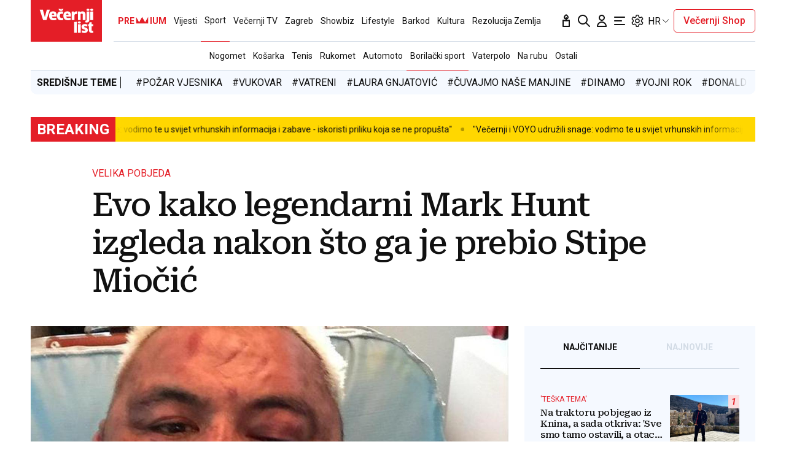

--- FILE ---
content_type: text/html; charset=utf-8
request_url: https://traffic.styria.hr/v2/feed/1799/vl_vijesti_partnerski_clanak_redesign?custom_css=%2F%2Fwww.vecernji.hr%2Fstatic%2Fvlredesign%2Fcss%2Ftes.css
body_size: 1362
content:
<!DOCTYPE html>

<html lang="hr">

    <head>
        <meta charset="UTF-8">

        
    
    <link rel="stylesheet" href="//www.vecernji.hr/static/vlredesign/css/tes.css?v=20221220">
    
    <script src="/static/vecernji/js/iframeResizer.contentWindow.min.js"></script>


        <title>24sata</title>

    </head>
    <body class="" >

        
    <div class="grid">
        
            <div class="grid__item">
                <article class="card">
                    <a class="card__link" href="https://www.24sata.hr/fun/foto-sjecate-li-se-oktomame-rodila-je-osmorke-pa-nestala-sa-scene-sad-je-neprepoznatljiva-1006372?utm_campaign=Partnerski+portali&amp;utm_medium=Widget&amp;utm_source=Vecernji.hr" onclick="ga('send', 'event', 'S vecernji.hr', 'Na 24sata.hr', 'https://www.24sata.hr/fun/foto\u002Dsjecate\u002Dli\u002Dse\u002Doktomame\u002Drodila\u002Dje\u002Dosmorke\u002Dpa\u002Dnestala\u002Dsa\u002Dscene\u002Dsad\u002Dje\u002Dneprepoznatljiva\u002D1006372');" title="FOTO Sjećate li se Oktomame? Rodila je osmorke pa nestala sa scene. Sad je neprepoznatljiva" target="_blank">
                        <div class="card__visual">
                            <div class="card__image">
                                <div class="image ">
                                    <img src="/media/images/f/f7475c0ab11d3eeb0441d9ec08d67156.jpg" alt="FOTO Sjećate li se Oktomame? Rodila je osmorke pa nestala sa scene. Sad je neprepoznatljiva">
                                </div>
                            </div>
                        </div>
                        <div class="card__text ">
                            <div class="card__headline">
                                24sata
                            </div>
                            <h3 class="card__title">
                                FOTO Sjećate li se Oktomame? Rodila je osmorke pa nestala sa scene. Sad je neprepoznatljiva
                            </h3>
                        </div>
                    </a>
                </article>
            </div>
        
            <div class="grid__item">
                <article class="card">
                    <a class="card__link" href="https://www.24sata.hr/sport/raspored-i-ljestvica-hnl-a-svih-utakmica-europe-i-kupa-2025-2026-1058128?utm_campaign=Partnerski+portali&amp;utm_medium=Widget&amp;utm_source=Vecernji.hr" onclick="ga('send', 'event', 'S vecernji.hr', 'Na 24sata.hr', 'https://www.24sata.hr/sport/raspored\u002Di\u002Dljestvica\u002Dhnl\u002Da\u002Dsvih\u002Dutakmica\u002Deurope\u002Di\u002Dkupa\u002D2025\u002D2026\u002D1058128');" title="Ljestvica i raspored HNL-a. Kad je novi derbi Dinamo - Hajduk?" target="_blank">
                        <div class="card__visual">
                            <div class="card__image">
                                <div class="image ">
                                    <img src="/media/images/5/545ec42996b487839e89925ab30a0b42.jpg" alt="Ljestvica i raspored HNL-a. Kad je novi derbi Dinamo - Hajduk?">
                                </div>
                            </div>
                        </div>
                        <div class="card__text ">
                            <div class="card__headline">
                                24sata
                            </div>
                            <h3 class="card__title">
                                Ljestvica i raspored HNL-a. Kad je novi derbi Dinamo - Hajduk?
                            </h3>
                        </div>
                    </a>
                </article>
            </div>
        
            <div class="grid__item">
                <article class="card">
                    <a class="card__link" href="https://www.24sata.hr/sport/foto-nocna-mora-legende-sin-mi-je-oslijepio-od-neizljecive-bolesti-dao-bih-mu-svoje-oci-1045204?utm_campaign=Partnerski+portali&amp;utm_medium=Widget&amp;utm_source=Vecernji.hr" onclick="ga('send', 'event', 'S vecernji.hr', 'Na 24sata.hr', 'https://www.24sata.hr/sport/foto\u002Dnocna\u002Dmora\u002Dlegende\u002Dsin\u002Dmi\u002Dje\u002Doslijepio\u002Dod\u002Dneizljecive\u002Dbolesti\u002Ddao\u002Dbih\u002Dmu\u002Dsvoje\u002Doci\u002D1045204');" title="FOTO Noćna mora legende: &#39;Sin mi je oslijepio od neizlječive bolesti. Dao bih mu svoje oči...&#39;" target="_blank">
                        <div class="card__visual">
                            <div class="card__image">
                                <div class="image ">
                                    <img src="/media/images/4/48b7ba10b0e52d21695bd5a580f03816.jpg" alt="FOTO Noćna mora legende: &#39;Sin mi je oslijepio od neizlječive bolesti. Dao bih mu svoje oči...&#39;">
                                </div>
                            </div>
                        </div>
                        <div class="card__text ">
                            <div class="card__headline">
                                24sata
                            </div>
                            <h3 class="card__title">
                                FOTO Noćna mora legende: &#39;Sin mi je oslijepio od neizlječive bolesti. Dao bih mu svoje oči...&#39;
                            </h3>
                        </div>
                    </a>
                </article>
            </div>
        
            <div class="grid__item">
                <article class="card">
                    <a class="card__link" href="https://www.24sata.hr/lifestyle/15-najboljih-svecanih-haljina-za-zene-u-50-ima-60-ima-i-70-ima-1065935?utm_campaign=Partnerski+portali&amp;utm_medium=Widget&amp;utm_source=Vecernji.hr" onclick="ga('send', 'event', 'S vecernji.hr', 'Na 24sata.hr', 'https://www.24sata.hr/lifestyle/15\u002Dnajboljih\u002Dsvecanih\u002Dhaljina\u002Dza\u002Dzene\u002Du\u002D50\u002Dima\u002D60\u002Dima\u002Di\u002D70\u002Dima\u002D1065935');" title="15 najboljih svečanih haljina za žene u 50-ima, 60-ima i 70-ima" target="_blank">
                        <div class="card__visual">
                            <div class="card__image">
                                <div class="image ">
                                    <img src="/media/images/2/2ad4cc9b8eed2a9f4a6e3cd384d212cc.jpg" alt="15 najboljih svečanih haljina za žene u 50-ima, 60-ima i 70-ima">
                                </div>
                            </div>
                        </div>
                        <div class="card__text ">
                            <div class="card__headline">
                                24sata
                            </div>
                            <h3 class="card__title">
                                15 najboljih svečanih haljina za žene u 50-ima, 60-ima i 70-ima
                            </h3>
                        </div>
                    </a>
                </article>
            </div>
        
    </div>


    </body>
</html>


--- FILE ---
content_type: image/svg+xml
request_url: https://www.vecernji.hr/static/vlredesign/img/icons/icon-crown.svg
body_size: 28
content:
<svg height="26" viewBox="0 0 26 26" width="26" xmlns="http://www.w3.org/2000/svg"><path d="m5 18h16v-9l-4 7-4-7-4 7-4-7" fill="#4a0a07" fill-rule="evenodd"/></svg>

--- FILE ---
content_type: image/svg+xml
request_url: https://www.vecernji.hr/static/vlredesign/img/icons/instagram.svg
body_size: 353
content:
<svg height="24" viewBox="0 0 24 24" width="24" xmlns="http://www.w3.org/2000/svg"><g fill="#959baf" fill-rule="nonzero"><path d="m15.2335 4h-6.46701c-2.62826 0-4.76649 2.13823-4.76649 4.76649v6.46701c0 2.6283 2.13823 4.7665 4.76649 4.7665h6.46701c2.6283 0 4.7665-2.1382 4.7665-4.7665v-6.46701c0-2.62826-2.1383-4.76649-4.7665-4.76649zm3.1569 11.2335c0 1.7435-1.4134 3.1569-3.1569 3.1569h-6.46701c-1.74349 0-3.15689-1.4134-3.15689-3.1569v-6.46701c0-1.74352 1.4134-3.15689 3.15689-3.15689h6.46701c1.7435 0 3.1569 1.41337 3.1569 3.15689z"/><path d="m12.00145 7.86133c-2.28179 0-4.13817 1.85638-4.13817 4.13814 0 2.28173 1.85638 4.13813 4.13817 4.13813 2.28175 0 4.13815-1.8563 4.13815-4.13813 0-2.28179-1.8564-4.13814-4.13815-4.13814zm0 6.66677c-1.3965 0-2.52857-1.1321-2.52857-2.5286s1.1321-2.52857 2.52857-2.52857c1.3965 0 2.52855 1.13207 2.52855 2.52857 0 1.39647-1.13208 2.5286-2.52855 2.5286z"/><path d="m16.1478 8.88357c.5477 0 .9916-.44395.9916-.99159s-.4439-.99159-.9916-.99159c-.5476 0-.9916.44395-.9916.99159s.444.99159.9916.99159z"/></g></svg>

--- FILE ---
content_type: text/javascript;charset=UTF-8
request_url: https://waytogrow.bbvms.com/p/vecernji_hr_instream/l/1671554998811471.js
body_size: 17559
content:
//serverPlayerPath = https://cdn.bluebillywig.com/apps/player/20251118.093243/ 


	// Player Five
	(function(){
	// metadata
	var opts = {"protocol":"https:\/\/","userLanguage":null,"userDeviceType":"DESKTOP","contentIndicator":"l","contentId":"6431735","embedData":{"contentId":"1671554998811471","forceSSL":false,"contentIndicator":"l","playoutSafeName":"vecernji_hr_instream","playoutIndicator":"p","baseurl":"https:\/\/waytogrow.bbvms.com"},"clipListData":{"title":"vecernji.hr instream","explicit":"false","filterType":"filters","sort":"published_date desc","type":"MediaClipList","createdBy":null,"updatedBy":null,"id":"1671554998811471","publicationid":"646","listtype":"dynamic","usetype":"editorial","status":"published","shortTitle":null,"limit":0,"createddate":"2022-12-20T16:49:58Z","updateddate":"2025-03-03T12:07:13Z","filters":[{"filters":[{"id":"mncgbaiq1k","type":"search","field":"cat","operator":"containsAnyOf","value":["vecernji.hr"]}]}],"activeFieldGroups":[],"numfound":4,"offset":0,"count":4,"items":[{"type":"MediaClip","id":"6431735","title":"Hitno upozorenje Britancima koji idu na godi\u0161nji u Hrvatsku - Posebno su istaknuli nekoliko stvari","description":"Hitno upozorenje Britancima koji idu na godi\u0161nji u Hrvatsku - Posebno su istaknuli nekoliko stvari","status":"published","publicationid":"646","mediatype":"video","usetype":"editorial","sourcetype":"on_demand","originalfilename":"Hitno upozorenje Britancima koji idu na godi\u0161nji u Hrvatsku_ Posebno su istaknuli nekoliko stvari.mp4","updateddate":"2025-06-10T13:15:10Z","createddate":"2025-06-10T13:07:12Z","sourceid":"","publisheddate":"2025-06-10T13:15:10Z","languageid":"2310","width":1280,"height":720,"originalWidth":1280,"originalHeight":720,"dar":"16:9","languagename":"English","isocode":"en","views":10860779,"length":90,"deeplink":"","cat":["vecernji.hr"],"aspectRatioLabel":"landscape","aspectRatio":1.7778,"assets":[{"mediatype":"MP4_IPOD","id":"1749560860708098","status":"active","src":"\/waytogrow\/media\/2025\/06\/10\/asset-6431735-1749560860708098.mp4","length":"90","exactlength":"90047.007","width":"512","height":"288","languageid":"2310","isocode":"en","languageName":"English","bandwidth":"400","filesize":"5196762","mediaassetpath":"https:\/\/s-5191f5bf.b.cdn.bluebillywig.com","jobdefid":"6000","mimetype":"video\/mp4; codecs=\"avc1.42C015, mp4a.40.2\""}],"src":"\/upload\/waytogrow\/2025\/06\/10\/8e1fbf19-ef53-4923-952b-c1acbace6995\/8e1fbf19-ef53-4923-952b-c1acbace6995.mp4","thumbnails":[{"src":"\/waytogrow\/media\/2025\/06\/10\/6431735-1749560859771144\/6431735-1749560859771144_0.jpg","width":"1280","height":"720","main":false,"crops":{"landscape":{"x":0,"y":0,"width":1,"height":1,"main":false}}},{"src":"\/waytogrow\/media\/2025\/06\/10\/6431735-1749560859771144\/6431735-1749560859771144_18.jpg","width":"1280","height":"720","main":true,"crops":{"landscape":{"x":0,"y":0,"width":1,"height":1,"main":true}}},{"src":"\/waytogrow\/media\/2025\/06\/10\/6431735-1749560859771144\/6431735-1749560859771144_36.jpg","width":"1280","height":"720","main":false,"crops":{"landscape":{"x":0,"y":0,"width":1,"height":1,"main":false}}},{"src":"\/waytogrow\/media\/2025\/06\/10\/6431735-1749560859771144\/6431735-1749560859771144_54.jpg","width":"1280","height":"720","main":false,"crops":{"landscape":{"x":0,"y":0,"width":1,"height":1,"main":false}}},{"src":"\/waytogrow\/media\/2025\/06\/10\/6431735-1749560859771144\/6431735-1749560859771144_72.jpg","width":"1280","height":"720","main":false,"crops":{"landscape":{"x":0,"y":0,"width":1,"height":1,"main":false}}}],"gendeeplink":null},{"type":"MediaClip","id":"6431734","title":"Pogledajte kako \u0107e izgledati Thompsonov koncert, imamo projekciju!","description":"Pogledajte kako \u0107e izgledati Thompsonov koncert, imamo projekciju!","status":"published","publicationid":"646","mediatype":"video","usetype":"editorial","sourcetype":"on_demand","originalfilename":"Pogledajte kako \u0107e izgledati Thompsonov koncert, imamo projekciju!.mp4","updateddate":"2025-06-10T13:15:02Z","createddate":"2025-06-10T13:07:12Z","sourceid":"","publisheddate":"2025-06-10T13:15:02Z","languageid":"2310","width":1280,"height":720,"originalWidth":1280,"originalHeight":720,"dar":"16:9","languagename":"English","isocode":"en","views":1492492,"length":57,"deeplink":"","cat":["vecernji.hr"],"aspectRatioLabel":"landscape","aspectRatio":1.7778,"assets":[{"mediatype":"MP4_IPOD","id":"1749560852887656","status":"active","src":"\/waytogrow\/media\/2025\/06\/10\/asset-6431734-1749560852887656.mp4","length":"57","exactlength":"57446.009","width":"512","height":"288","languageid":"2310","isocode":"en","languageName":"English","bandwidth":"400","filesize":"3410651","mediaassetpath":"https:\/\/s-5191f5bf.b.cdn.bluebillywig.com","jobdefid":"6000","mimetype":"video\/mp4; codecs=\"avc1.42C015, mp4a.40.2\""}],"src":"\/upload\/waytogrow\/2025\/06\/10\/4ade30cf-ac34-4a57-ada8-8fd0a2e47f9b\/4ade30cf-ac34-4a57-ada8-8fd0a2e47f9b.mp4","thumbnails":[{"src":"\/waytogrow\/media\/2025\/06\/10\/6431734-1749560852820919\/6431734-1749560852820919_0.jpg","width":"1280","height":"720","main":false,"crops":{"landscape":{"x":0,"y":0,"width":1,"height":1,"main":false}}},{"src":"\/waytogrow\/media\/2025\/06\/10\/6431734-1749560852820919\/6431734-1749560852820919_11.jpg","width":"1280","height":"720","main":true,"crops":{"landscape":{"x":0,"y":0,"width":1,"height":1,"main":true}}},{"src":"\/waytogrow\/media\/2025\/06\/10\/6431734-1749560852820919\/6431734-1749560852820919_22.jpg","width":"1280","height":"720","main":false,"crops":{"landscape":{"x":0,"y":0,"width":1,"height":1,"main":false}}},{"src":"\/waytogrow\/media\/2025\/06\/10\/6431734-1749560852820919\/6431734-1749560852820919_33.jpg","width":"1280","height":"720","main":false,"crops":{"landscape":{"x":0,"y":0,"width":1,"height":1,"main":false}}},{"src":"\/waytogrow\/media\/2025\/06\/10\/6431734-1749560852820919\/6431734-1749560852820919_44.jpg","width":"1280","height":"720","main":false,"crops":{"landscape":{"x":0,"y":0,"width":1,"height":1,"main":false}}},{"src":"\/waytogrow\/media\/2025\/06\/10\/6431734-1749560852820919\/6431734-1749560852820919_55.jpg","width":"1280","height":"720","main":false,"crops":{"landscape":{"x":0,"y":0,"width":1,"height":1,"main":false}}}],"gendeeplink":null},{"type":"MediaClip","id":"6431733","title":"Sammir -  'Taj povratak u Dinamo volio bih izbrisati iz \u017eivota. Scenu \u0107u pamtiti dok sam \u017eiv...'","description":"Sammir -  'Taj povratak u Dinamo volio bih izbrisati iz \u017eivota. Scenu \u0107u pamtiti dok sam \u017eiv...'","status":"published","publicationid":"646","mediatype":"video","usetype":"editorial","sourcetype":"on_demand","originalfilename":"Sammir_ 'Taj povratak u Dinamo volio bih izbrisati iz \u017eivota. Scenu \u0107u pamtiti dok sam \u017eiv...'.mp4","updateddate":"2025-06-10T13:14:50Z","createddate":"2025-06-10T13:07:12Z","sourceid":"","publisheddate":"2025-06-10T13:14:50Z","languageid":"2310","width":1280,"height":720,"originalWidth":1280,"originalHeight":720,"dar":"16:9","languagename":"English","isocode":"en","views":236008,"length":65,"deeplink":"","cat":["vecernji.hr"],"aspectRatioLabel":"landscape","aspectRatio":1.7778,"assets":[{"mediatype":"MP4_IPOD","id":"1749560852648278","status":"active","src":"\/waytogrow\/media\/2025\/06\/10\/asset-6431733-1749560852648278.mp4","length":"65","exactlength":"65828.005","width":"512","height":"288","languageid":"2310","isocode":"en","languageName":"English","bandwidth":"400","filesize":"2049955","mediaassetpath":"https:\/\/s-5191f5bf.b.cdn.bluebillywig.com","jobdefid":"6000","mimetype":"video\/mp4; codecs=\"avc1.42C015, mp4a.40.2\""}],"src":"\/upload\/waytogrow\/2025\/06\/10\/94909f5d-7a8c-4610-b103-b035d0f7f766\/94909f5d-7a8c-4610-b103-b035d0f7f766.mp4","thumbnails":[{"src":"\/waytogrow\/media\/2025\/06\/10\/6431733-1749560852456840\/6431733-1749560852456840_0.jpg","width":"1280","height":"720","main":false,"crops":{"landscape":{"x":0,"y":0,"width":1,"height":1,"main":false}}},{"src":"\/waytogrow\/media\/2025\/06\/10\/6431733-1749560852456840\/6431733-1749560852456840_13.jpg","width":"1280","height":"720","main":true,"crops":{"landscape":{"x":0,"y":0,"width":1,"height":1,"main":true}}},{"src":"\/waytogrow\/media\/2025\/06\/10\/6431733-1749560852456840\/6431733-1749560852456840_26.jpg","width":"1280","height":"720","main":false,"crops":{"landscape":{"x":0,"y":0,"width":1,"height":1,"main":false}}},{"src":"\/waytogrow\/media\/2025\/06\/10\/6431733-1749560852456840\/6431733-1749560852456840_39.jpg","width":"1280","height":"720","main":false,"crops":{"landscape":{"x":0,"y":0,"width":1,"height":1,"main":false}}},{"src":"\/waytogrow\/media\/2025\/06\/10\/6431733-1749560852456840\/6431733-1749560852456840_52.jpg","width":"1280","height":"720","main":false,"crops":{"landscape":{"x":0,"y":0,"width":1,"height":1,"main":false}}},{"src":"\/waytogrow\/media\/2025\/06\/10\/6431733-1749560852456840\/6431733-1749560852456840_65.jpg","width":"1280","height":"720","main":false,"crops":{"landscape":{"x":0,"y":0,"width":1,"height":1,"main":false}}}],"gendeeplink":null},{"type":"MediaClip","id":"6204829","title":"Britanija uvodi novu obvezu za Hrvate: Ovo \u0107ete morati dodatno pla\u0107ati","description":"Britanija uvodi novu obvezu za Hrvate: Ovo \u0107ete morati dodatno pla\u0107ati","status":"published","publicationid":"646","mediatype":"video","usetype":"editorial","sourcetype":"on_demand","originalfilename":"Britanija uvodi novu obvezu za Hrvate_ Ovo \u0107ete morati dodatno pla\u0107ati 720.mp4","updateddate":"2025-03-03T12:06:54Z","createddate":"2025-03-03T11:51:38Z","sourceid":"","publisheddate":"2025-03-03T12:06:54Z","width":1280,"height":720,"originalWidth":1280,"originalHeight":720,"dar":"16:9","languageid":"2310","languagename":"English","isocode":"en","views":10635838,"length":59,"deeplink":"","cat":["vecernji.hr"],"aspectRatioLabel":"landscape","aspectRatio":1.7778,"assets":[{"mediatype":"MP4_IPOD","id":"1741002710108107","status":"active","src":"\/waytogrow\/media\/2025\/03\/03\/asset-6204829-1741002710108107.mp4","length":"59","exactlength":"59813.991","width":"512","height":"288","bandwidth":"400","filesize":"2918849","jobdefid":"6000","mimetype":"video\/mp4; codecs=\"avc1.42C015, mp4a.40.2\""}],"src":"\/upload\/waytogrow\/2025\/03\/03\/9069d87d-0283-46c6-850e-5da622afb884\/9069d87d-0283-46c6-850e-5da622afb884.mp4","thumbnails":[{"src":"\/waytogrow\/media\/2025\/03\/03\/6204829-1741002709832539\/6204829-1741002709832539_0.jpg","width":"1280","height":"720","main":false,"crops":{"landscape":{"x":0,"y":0,"width":1,"height":1,"main":false}}},{"src":"\/waytogrow\/media\/2025\/03\/03\/6204829-1741002709832539\/6204829-1741002709832539_12.jpg","width":"1280","height":"720","main":true,"crops":{"landscape":{"x":0,"y":0,"width":1,"height":1,"main":true}}},{"src":"\/waytogrow\/media\/2025\/03\/03\/6204829-1741002709832539\/6204829-1741002709832539_24.jpg","width":"1280","height":"720","main":false,"crops":{"landscape":{"x":0,"y":0,"width":1,"height":1,"main":false}}},{"src":"\/waytogrow\/media\/2025\/03\/03\/6204829-1741002709832539\/6204829-1741002709832539_36.jpg","width":"1280","height":"720","main":false,"crops":{"landscape":{"x":0,"y":0,"width":1,"height":1,"main":false}}},{"src":"\/waytogrow\/media\/2025\/03\/03\/6204829-1741002709832539\/6204829-1741002709832539_48.jpg","width":"1280","height":"720","main":false,"crops":{"landscape":{"x":0,"y":0,"width":1,"height":1,"main":false}}}],"gendeeplink":null}],"facets":{"_empty_":[]}},"clipData":{"id":"6431735","type":"MediaClip","mediatype":"video","fitmode":"","usetype":"editorial","location":"","sourcetype":"on_demand","originalfilename":"Hitno upozorenje Britancima koji idu na godi\u0161nji u Hrvatsku_ Posebno su istaknuli nekoliko stvari.mp4","length":"90","sourceid":"","title":"Hitno upozorenje Britancima koji idu na godi\u0161nji u Hrvatsku - Posebno su istaknuli nekoliko stvari","description":"Hitno upozorenje Britancima koji idu na godi\u0161nji u Hrvatsku - Posebno su istaknuli nekoliko stvari","deeplink":"","gendeeplink":null,"copyright":"","author":"","status":"published","publicationid":"646","languageid":"2310","languagename":"English","isocode":"en","createddate":"2025-06-10T13:07:12Z","updateddate":"2025-06-10T13:15:10Z","publisheddate":"2025-06-10T13:15:10Z","views":10860779,"width":1280,"height":720,"dar":"16:9","aspectRatioLabel":"landscape","aspectRatio":1.7778,"originalWidth":1280,"originalHeight":720,"date":{"created":"Tue, 10 Jun 2025 15:07:12 +0200","updated":"Tue, 10 Jun 2025 15:15:10 +0200","published":"Tue, 10 Jun 2025 15:15:10 +0200"},"src":"\/upload\/waytogrow\/2025\/06\/10\/8e1fbf19-ef53-4923-952b-c1acbace6995\/8e1fbf19-ef53-4923-952b-c1acbace6995.mp4","cat":["vecernji.hr"],"thumbnails":[{"src":"\/waytogrow\/media\/2025\/06\/10\/6431735-1749560859771144\/6431735-1749560859771144_0.jpg","width":"1280","height":"720","main":false,"crops":{"landscape":{"x":0,"y":0,"width":1,"height":1,"main":false}}},{"src":"\/waytogrow\/media\/2025\/06\/10\/6431735-1749560859771144\/6431735-1749560859771144_18.jpg","width":"1280","height":"720","main":true,"crops":{"landscape":{"x":0,"y":0,"width":1,"height":1,"main":true}}},{"src":"\/waytogrow\/media\/2025\/06\/10\/6431735-1749560859771144\/6431735-1749560859771144_36.jpg","width":"1280","height":"720","main":false,"crops":{"landscape":{"x":0,"y":0,"width":1,"height":1,"main":false}}},{"src":"\/waytogrow\/media\/2025\/06\/10\/6431735-1749560859771144\/6431735-1749560859771144_54.jpg","width":"1280","height":"720","main":false,"crops":{"landscape":{"x":0,"y":0,"width":1,"height":1,"main":false}}},{"src":"\/waytogrow\/media\/2025\/06\/10\/6431735-1749560859771144\/6431735-1749560859771144_72.jpg","width":"1280","height":"720","main":false,"crops":{"landscape":{"x":0,"y":0,"width":1,"height":1,"main":false}}}],"movingThumbnails":[{"src":"\/waytogrow\/media\/2025\/06\/10\/6431735-1749560862468685\/movingthumbnail-360-6431735-1749560862468685.mp4","width":"640","height":"360","main":false},{"src":"\/waytogrow\/media\/2025\/06\/10\/6431735-1749560862468685\/movingthumbnail-480-6431735-1749560862468685.mp4","width":"854","height":"480","main":false},{"src":"\/waytogrow\/media\/2025\/06\/10\/6431735-1749560862468685\/movingthumbnail-720-6431735-1749560862468685.mp4","width":"1280","height":"720","main":false}],"assets":[{"mediatype":"MP4_IPOD","id":"1749560860708098","status":"active","src":"\/waytogrow\/media\/2025\/06\/10\/asset-6431735-1749560860708098.mp4","length":"90","exactlength":"90047.007","width":"512","height":"288","languageid":"2310","isocode":"en","languageName":"English","bandwidth":"400","filesize":"5196762","jobdefid":"mp4_ipod-512x288-400","mimetype":"video\/mp4; codecs=\"avc1.42C015, mp4a.40.2\"","jobqid":"mp4_ipod-512x288-400"}],"hasJobs":"true","hasFailedJobs":false,"hasRunningJobs":false,"hasNewJobs":false,"transcodingFinished":true,"isYoutubeImport":false,"subtitles":[],"transcript":null,"nametags":null,"exports":null,"timelines":null,"adunits":null,"audiotracks":null,"transcodingProfile":"default","replacesrc":"","activeFieldGroups":[],"s3Info":"{\"ResponseMetadata\": {\"RequestId\": \"VWR9YTADJ013R9TS\", \"HostId\": \"zRwpjs8GsPVrgWUouiOggybDu4NAEDtykQasAO+yLA94K\/R7veXSnE1FrFV5CYD9RVPsKAiZ3k+oi8kEYNTYm0h\/WsW\/R8QG7aDmOXklojI=\", \"HTTPStatusCode\": 200, \"HTTPHeaders\": {\"x-amz-id-2\": \"zRwpjs8GsPVrgWUouiOggybDu4NAEDtykQasAO+yLA94K\/R7veXSnE1FrFV5CYD9RVPsKAiZ3k+oi8kEYNTYm0h\/WsW\/R8QG7aDmOXklojI=\", \"x-amz-request-id\": \"VWR9YTADJ013R9TS\", \"date\": \"Tue, 10 Jun 2025 13:07:27 GMT\", \"last-modified\": \"Tue, 10 Jun 2025 13:07:14 GMT\", \"etag\": \"\\\"1e914ce9cf26e27c915b58643c0fa10b-5\\\"\", \"x-amz-server-side-encryption\": \"AES256\", \"x-amz-meta-uploadidentifier\": \"8e1fbf19-ef53-4923-952b-c1acbace6995\", \"x-amz-meta-qqfilename\": \"Hitno%20upozorenje%20Britancima%20koji%20idu%20na%20godi%C5%A1nji%20u%20Hrvatsku_%20Posebno%20su%20istaknuli%20nekoliko%20stvari.mp4\", \"content-disposition\": \"attachment; filename=Hitno%20upozorenje%20Britancima%20koji%20idu%20na%20godi%C5%A1nji%20u%20Hrvatsku_%20Posebno%20su%20istaknuli%20nekoliko%20stvari.mp4\", \"accept-ranges\": \"bytes\", \"content-type\": \"video\/mp4\", \"content-length\": \"24229547\", \"server\": \"AmazonS3\"}, \"RetryAttempts\": 0}, \"AcceptRanges\": \"bytes\", \"LastModified\": \"2025-06-10T13:07:14+00:00\", \"ContentLength\": 24229547, \"ETag\": \"\\\"1e914ce9cf26e27c915b58643c0fa10b-5\\\"\", \"ContentDisposition\": \"attachment; filename=Hitno%20upozorenje%20Britancima%20koji%20idu%20na%20godi%C5%A1nji%20u%20Hrvatsku_%20Posebno%20su%20istaknuli%20nekoliko%20stvari.mp4\", \"ContentType\": \"video\/mp4\", \"ServerSideEncryption\": \"AES256\", \"Metadata\": {\"uploadidentifier\": \"8e1fbf19-ef53-4923-952b-c1acbace6995\", \"qqfilename\": \"Hitno%20upozorenje%20Britancima%20koji%20idu%20na%20godi%C5%A1nji%20u%20Hrvatsku_%20Posebno%20su%20istaknuli%20nekoliko%20stvari.mp4\"}, \"publication\": \"waytogrow\", \"format\": {\"filename\": \"https:\/\/s3.eu-west-1.amazonaws.com\/mm.waytogrow.bbvms.com\/upload\/waytogrow\/2025\/06\/10\/8e1fbf19-ef53-4923-952b-c1acbace6995\/8e1fbf19-ef53-4923-952b-c1acbace6995.mp4\", \"nb_streams\": 3, \"nb_programs\": 0, \"format_name\": \"mov,mp4,m4a,3gp,3g2,mj2\", \"format_long_name\": \"QuickTime \/ MOV\", \"start_time\": \"0:00:00.000000\", \"duration\": \"0:01:30.047000\", \"size\": \"23.107097 Mibyte\", \"bit_rate\": \"2.152613 Mbit\/s\", \"probe_score\": 100, \"tags\": {\"major_brand\": \"isom\", \"minor_version\": \"512\", \"compatible_brands\": \"isomiso2avc1mp41\", \"title\": \"Hitno upozorenje Britancima koji idu na godi\\u0161nji u Hrvatsku: Posebno su istaknuli nekoliko stvari\", \"artist\": \"Ve\\u010dernji list\", \"date\": \"20250605\", \"encoder\": \"Lavf58.76.100\", \"comment\": \"https:\/\/www.youtube.com\/watch?v=Z5yNtr__79k\", \"description\": \"Pro\\u010ditajte vi\\u0161e na: https:\/\/bit.ly\/4kvlban\\n\\nNajnovije upute oko putovanja fokusiraju se na drogu, vjerojatno potaknute nedavnim velikim policijskim akcijama, razbijanjima narko lanaca i lanaca opskrbe i zapljenama droge.\\n\\nPretplatite se na: \\n\\ud83d\\udc49 http:\/\/bit.ly\/vecernjisubscribe \\ud83d\\udc48\\n\\nPrati nas i na ostalim dru\\u0161tvenim mre\\u017eama: \\n\\ud83d\\udd0a https:\/\/podcasters.spotify.com\/pod\/show\/vecernjilist\\n\\ud83d\\udc4d https:\/\/www.facebook.com\/vecernji\/\\n\\ud83d\\udc4d https:\/\/www.instagram.com\/vecernji.list\/\\n\\ud83d\\udc4d https:\/\/twitter.com\/vecernji_list\\n\\nOBAVIJEST O OBRADI OSOBNIH PODATAKA \\n\\nVoditelj obrade Va\\u0161ih osobnih podataka sadr\\u017eanih u videozapisima na ovom kanalu je VE\\u010cERNJI LIST d.o.o., Ore\\u0161kovi\\u0107eva ulica 3D, 10 010 Zagreb, OIB: 92276133102 (dalje u tekstu: VE\\u010cERNJI LIST). VE\\u010cERNJI LIST kao novinsko-nakladni\\u010dko dru\\u0161tvo, odnosno kao medij ima ovla\\u0161tenje i du\\u017enost informirati javnost o svim doga\\u0111ajima koji pobu\\u0111uju interes javnosti kao nositelj kriti\\u010dne mase u dru\\u0161tvu te svoju djelatnost temelji na Zakonu o medijima, NN 59\/04, 84\/11, 81\/13, 114\/22 kao i s istim povezanim propisima. VE\\u010cERNJI LIST po\\u0161tuje pravo na za\\u0161titu privatnosti, dostojanstva ugleda i \\u010dasti te svaki osobni podatak obra\\u0111uje isklju\\u010divo u novinarske svrhe na na\\u010din reguliran spomenutim Zakonom o medijima i sukladno Uredbi (EU) 2016\/679 Europskog parlamenta i Vije\\u0107a od 27. travnja 2016. o za\\u0161titi pojedinaca u vezi s obradom osobnih podataka i o slobodnom kretanju takvih podataka te o stavljanju izvan snage Direktive 95\/46\/EZ (Op\\u0107a uredba o za\\u0161titi podataka). Vi\\u0161e o obradi osobnih podataka kao i o Va\\u0161im pravima mo\\u017eete pro\\u010ditati u na\\u0161im pravilima privatnosti na linku: https:\/\/www.vecernji.hr\/politikaprivatnosti\/\", \"synopsis\": \"Pro\\u010ditajte vi\\u0161e na: https:\/\/bit.ly\/4kvlban\\n\\nNajnovije upute oko putovanja fokusiraju se na drogu, vjerojatno potaknute nedavnim velikim policijskim akcijama, razbijanjima narko lanaca i lanaca opskrbe i zapljenama droge.\\n\\nPretplatite se na: \\n\\ud83d\\udc49 http:\/\/bit.ly\/vecernjisubscribe \\ud83d\\udc48\\n\\nPrati nas i na ostalim dru\\u0161tvenim mre\\u017eama: \\n\\ud83d\\udd0a https:\/\/podcasters.spotify.com\/pod\/show\/vecernjilist\\n\\ud83d\\udc4d https:\/\/www.facebook.com\/vecernji\/\\n\\ud83d\\udc4d https:\/\/www.instagram.com\/vecernji.list\/\\n\\ud83d\\udc4d https:\/\/twitter.com\/vecernji_list\\n\\nOBAVIJEST O OBRADI OSOBNIH PODATAKA \\n\\nVoditelj obrade Va\\u0161ih osobnih podataka sadr\\u017eanih u videozapisima na ovom kanalu je VE\\u010cERNJI LIST d.o.o., Ore\\u0161kovi\\u0107eva ulica 3D, 10 010 Zagreb, OIB: 92276133102 (dalje u tekstu: VE\\u010cERNJI LIST). VE\\u010cERNJI LIST kao novinsko-nakladni\\u010dko dru\\u0161tvo, odnosno kao medij ima ovla\\u0161tenje i du\\u017enost informirati javnost o svim doga\\u0111ajima koji pobu\\u0111uju interes javnosti kao nositelj kriti\\u010dne mase u dru\\u0161tvu te svoju djelatnost temelji na Zakonu o medijima, NN 59\/04, 84\/11, 81\/13, 114\/22 kao i s istim povezanim propisima. VE\\u010cERNJI LIST po\\u0161tuje pravo na za\\u0161titu privatnosti, dostojanstva ugleda i \\u010dasti te svaki osobni podatak obra\\u0111uje isklju\\u010divo u novinarske svrhe na na\\u010din reguliran spomenutim Zakonom o medijima i sukladno Uredbi (EU) 2016\/679 Europskog parlamenta i Vije\\u0107a od 27. travnja 2016. o za\\u0161titi pojedinaca u vezi s obradom osobnih podataka i o slobodnom kretanju takvih podataka te o stavljanju izvan snage Direktive 95\/46\/EZ (Op\\u0107a uredba o za\\u0161titi podataka). Vi\\u0161e o obradi osobnih podataka kao i o Va\\u0161im pravima mo\\u017eete pro\\u010ditati u na\\u0161im pravilima privatnosti na linku: https:\/\/www.vecernji.hr\/politikaprivatnosti\/\"}}, \"bucket\": \"mm.waytogrow.bbvms.com\", \"key\": \"upload\/waytogrow\/2025\/06\/10\/8e1fbf19-ef53-4923-952b-c1acbace6995\/8e1fbf19-ef53-4923-952b-c1acbace6995.mp4\"}","playoutoverride":null},"playerWidth":"100%","playerHeight":"1","playoutData":{"id":"10476","main":"false","publicationid":"646","type":"Playout","name":"vecernji.hr instream","status":"active","createddate":"2022-12-20T16:52:53Z","updateddate":"2025-06-12T11:21:38Z","label":"vecernji_hr_instream","publication":"waytogrow","player":{"id":"48","name":"Blue Billywig Standard refs\/heads\/release\/v8.38","type":"swf","src":"","html5src":"https:\/\/cdn.bluebillywig.com\/apps\/player\/20251118.093243\/","updateddate":"2025-04-14T12:01:56Z"},"playerid":"48","skinGeneration":"","centerButtonType":"ICON","cornerRadius":"10","responsiveSizing":"true","aspectRatio":"16:9","width":"100%","height":"1","maxWidth":"600","autoHeight":"false","alphaControlBar":"60","skin_backgroundColor":"ffffff","skin_foregroundColor":"6699cc","ariaFocusColor":"","skin_widgetColor":"6caedf","bgColor":"ffffff","logoId":"","logoAlign":"TOPRIGHT","logoClickUrl":"","controlBar":"Autohide","showStartControlBar":"Show","controlBarPlacement":"Auto","controlBarSticky":"Hide","timeDisplay":"Hide","timeLine":"Show","disableFramePreview":"false","audioDescriptionButton":"Show","transcriptButton":"Show","signLanguageButton":"Show","muteButton":"Show","volume":"Show","volumeOrientation":"vertical","languageSelect":"Hide","qualitySelector":"Show","audioTrackSelect":"show","playbackRateSelector":"Hide","fullScreen":"Show","castButton":"Hide","linkPauseHoverStates":"false","showBigPlayButton":"true","showBigPauseButtons":"true","showBigHoverButtons":"false","showBigReplayButton":"true","title":"Show copy copy copy copy copy copy copy copy copy copy copy copy copy copy copy copy copy copy copy copy copy copy copy copy copy copy copy copy copy copy copy copy copy copy copy copy copy copy copy copy copy copy copy copy copy copy copy copy copy copy copy copy copy copy copy copy copy copy copy copy copy copy copy copy copy copy copy copy copy","titlePause":"Hide","titleHover":"Hide","titleEnd":"Show","authorCopyright":"Hide","authorCopyrightPause":"Hide","authorCopyrightHover":"Hide","authorCopyrightEnd":"Hide","shareButton":"Hide","shareButtonPause":"Show","shareButtonHover":"Show","shareButtonEnd":"Show","showStartDuration":"true","disableMovingThumbnail":"false","relatedItems":"Show","relatedItemsPause":"Show","noPosterInExitPhase":"true","date":"Hide","authorCopyrightAlign":"TOPRIGHT","authorCopyrightAlignPause":"TOPRIGHT","authorCopyrightPrefixText":"source:","exitscreenItemsListId":"1671554998811471","useDeeplinkForRelatedItems":"true","randomizeRelatedItems":"true","autoPlayNext":"true","autoPlayOnlyWithPrerollAd":"true","autoPlayNextTimeout":"1","shareButtonEmbedCode":"true","shareButtonEmail":"false","shareButtonFacebook":"true","shareButtonLinkedIn":"true","shareButtonPinterest":"false","shareButtonTwitter":"true","shareButtonWhatsApp":"true","shareText":"Currently watching:","sharePlayout":"","autoPlay":"false","avoidMutedAutoPlay":"false","forceCanAutoPlay":"false","autoMute":"false","mutedIndication":"auto","autoLoop":"false","stickyMode":"stickBottomLeft","domFloatElement":"","alwaysFloat":"false","staySticky":"false","showFloatingCloseButton":"false","disableFloatAnimation":"false","floatingWidth":"","minimumFloatWidth":"","distanceFromTop":"","distanceFromBottom":"150","startCollapsed":"true","hidePlayerOnEnd":"false","playInOverlay":"false","interactivity_inView":"play","interactivity_outView":"none","forceInview":"false","inviewMargin":"30%","disableKeyboardControls":"false","interactivity_mouseIn":"none","interactivity_mouseOut":"none","interactivity_onClick":"none","clickUrl":"","textAbovePlayer":"","textCommercialSkip":"","placementOption":"afterSelector","placementDOMSelector":".single-article__content > div > p:nth-of-type(5)","waitForCmp":"false","cmpTimeout":"","iframeBreakout":"true","clearBothOption":"never","showOnlyWhenPrerollAvailable":"false","nsiNoAutoPlay":"false","nsiNoPlayer":"false","eventHandlers":[],"textAlternative":"","showFrameWhileLoading":"false","safariMuteWhileLoading":"false","avoidNativeFullscreen":"false","mobileRotateOnFullScreenMismatch":"false","forceAndroidNativeVideo":"false","forceIOSNativeVideo":"false","useCors":"false","customCode":"$$api.setMuted(false);\n$$api.setVolume(0.01);\n\nvar placedBranding = false;\n$$api.on('started', function(){\n\tvar closeBB = document.getElementsByClassName(\"bb-float-close-button\")[0];\n\tcloseBB.setAttribute(\"style\",\"display:none !important;\");\n\tsetTimeout(function(){\n\t\tcloseBB.setAttribute('style','display: block !important;cursor: pointer; font-size: 20px; box-sizing: border-box; right: 0px; top: -26px; border-radius: 25px; line-height: 10px; padding: 5px; font-weight: bold; border: 2px solid rgb(102, 153, 204); position: absolute; overflow: hidden; background-color: rgba(255, 255, 255, 0.6); color: rgb(102, 153, 204);')\n\t}, 5000);\n\tif (!placedBranding ) {\n\t\tplacedBranding = true;\n\t\t$$wrapper.after('<div classname=\"publisher-sh-spot-caption\" style=\"text-align: left; display: block; margin: 0px auto; width: 600px;\"><a style=\"color:#999;font-size:11px;text-decoration:none;border-bottom: none;\" target=\"_blank\" href=\"https:\/\/www.waytogrow.com\"><img src=\"https:\/\/www.waytogrow.com\/static\/images\/wtg_logo_ads_by.png\" style=\"width:143px; height:23px; display:inline-block; vertical-align:middle; margin-right:3px;margin-top:1px;\"><\/a><\/div>');\n\t}\n});\n\n\n","fitmode":"FIT_SMART","skinBehaviour":"Auto","customSkinPath":"","nativeControls":"true","isolatePlayer":"false","youTubeHosting":"false","youTubeSkinInMainPhase":"false","forceNativeFullscreen":"false","noStats":"false","timelineId":"","templateId":"","defaultSubtitle":"first","defaultSubtitleOnlyIfMuted":"false","defaultAudioTrack":"first","nedStatLoggerUrl":"","taggingDisabled":"false","piwikUrl":"","piwikSiteId":"","matomoUrl":"","matomoSiteId":"","disableCookies":"false","restriction_npaOnly":"false","restriction_npcOnly":"false","supportIABConsent":"false","googleAnalyticsId":"","googleAnalytics_customVars":"","googleTagManagerId":"","disableContextMenuNavigate":"false","playerSignature":"","playerSignatureLink":"","viewpage_overrideDimensions":"true","viewpage_hideTitles":"false","viewpage_alignment":"center","viewpage_backgroundColor":"ffffff","viewpage_color":"ffffff","viewpage_backgroundClipId":"","viewpage_backgroundPosition":"top left","viewpage_backgroundSize":"cover","viewpage_backgroundRepeat":"no-repeat","viewpage_logo1ClipId":"","viewpage_logo1Position":"top left","viewpage_logo2ClipId":"","viewpage_logo2Position":"top right","viewpage_logo3ClipId":"","viewpage_logo3Position":"bottom left","viewpage_logo4ClipId":"","viewpage_logo4Position":"bottom right","preloadMainroll":"false","disableHtml5VPAID":"false","enableHtml5VPAID":"true","commercialPauseButton":"false","commercialMuteButton":"false","commercials":"true","commercialBehaviour":"Once per load","ctaButtonPosition":"bottomLeft","minClipDurationPreroll":"","minClipDurationPostroll":"","allowCustomClickLayer":"false","useDeeplinkForFacebook":"true","textCommercialTimeRemaining":"Commercial time remaining:","preferHD":"false","allowBBIma":"false","authorCopyrightPrefixTextPause":"source:","pausescreenItemsListId":"1650032856444653","skinOnTimeline":"false","autoMuteIfNeededForAutoPlay":"false","float_player":"false","waitForApproval":"false","preferFlashPlayback":"false","useDeeplinkForRelatedItemsPause":"false","shareTwitterText":"Currently watching:","adobeAnalytics_trackingServer":"","adobeAnalytics_mcorgId":"","adobeAnalytics_rsId":"","adobeAnalytics_legacy":"false","shareButtonGooglePlus":"true","randomizeRelatedItemsPause":"true","autoAdvance":"true","autoAdvanceOffset":"15","adunits":[{"id":"9773","publicationid":"646","type":"AdUnit","status":"published","createddate":"2025-03-31T15:35:15Z","createdBy":null,"updateddate":"2025-06-20T13:34:15Z","updatedBy":null,"timeout":10,"playout":{"label":"defaultPlayout","autoHeight":"false","responsiveSizing":"true","width":"100%","height":"1","commercials":"true","disableHtml5VPAID":"false","enableHtml5VPAID":"true","commercialPauseButton":"true","commercialMuteButton":"true","commercialAdIcon":"true","commercialProgressBar":"true","commercialProgressBarColor":"6caedf","commercialTimeDisplay":"Show remaining time","commercialBehaviour":"Once per clip","minClipDurationPreroll":"","minClipDurationPostroll":"","textAbovePlayer":"","textCommercialSkip":"","skipCounterText":"You can skip this ad in ","skipButtonText":"Skip ad","upcomingText":"Video will play after this ad","preloadMainroll":"false","autoPlay":"false","autoMute":"false","autoLoop":"false","upcomingVideo":"false","interactivity_inView":"none","interactivity_outView":"none","interactivity_mouseIn":"none","interactivity_mouseOut":"none","inviewMargin":"50%","stickyMode":"disabled","hideFloatingClose":"false","disableFloatAnimation":"false","interactivity_onClick":"none","clickUrl":"","startCollapsed":"false","playInOverlay":"false","hidePlayerOnEnd":"false","placementOption":"default","placementDOMSelector":"","iframeBreakout":"true","clearBothOption":"never","nsiNoAutoPlay":"false","nsiNoPlayer":"false","alphaControlBar":"100","skin_backgroundColor":"ffffff","skin_foregroundColor":"6699CC","skin_widgetColor":"ffffff","bgColor":"808080","placeholderTextColor":"ffffff","placeholderText":"Learn more","ctaTextColor":"ffffff","ctaText":"Learn more","logoId":"","logoAlign":"TOPRIGHT","logoClickUrl":"","controlBar":"Autohide","controlBarPlacement":"Auto","timeDisplay":"Show remaining time","timeLine":"Show","muteButton":"Show","volume":"Show","volumeOrientation":"vertical","languageSelect":"Show","qualitySelector":"Show","fullScreen":"Show","shareButton":"Hide","showBigPlayButton":"true","showBigReplayButton":"true","title":"Hide","authorCopyright":"Hide","relatedItems":"Hide","sharePlayout":"","skinBehaviour":"Auto","nativeControls":"true","forceNativeFullscreen":"false","youTubeHosting":"false","youTubeSkinInMainPhase":"false","nedStatLoggerUrl":"","googleAnalyticsId":"","disableCookies":"false","disableContextMenuNavigate":"false","playerSignature":"","playerSignatureLink":"","fitmode":"","allowImageSequence":"true","forceInview":"false","customCode":"","skipOffset":5,"aspectRatio":""},"positionType":"postroll","title":"vecernji.hr instream postroll","code":"vecernji_hr_instream_postroll","assignedLineitems":["18394"],"playoutCode":"vecernji_hr_instream","label":"","lineitems":[{"id":"18394","publicationid":"646","type":"LineItem","status":"published","createddate":"2025-03-31T15:35:31Z","createdBy":null,"updateddate":"2025-06-20T13:34:15Z","updatedBy":null,"timeout":10,"playout":{"commercialBehaviour":"","disableControls":"false","imaCustomPlaybackForIOS10Plus":"","skipButtonText":"Skip ad","skipCounterText":"You can skip this ad in "},"title":"vecernji.hr instream postroll","vast_url":"https:\/\/pubads.g.doubleclick.net\/gampad\/ads?iu=\/26225854,1015704\/BBW_player\/vecernji.hr\/d\/post&url=vecernji.hr&description_url=[url]&ad_rule=1&tfcd=0&npa=0&sz=1x1%7C300x250%7C400x300%7C640x480&gdfp_req=1&output=vast&unviewed_position_start=1&env=vp&impl=s&ad_type=audio_video&vpos=postroll&vpmute=0&plcmt=2&vpa=auto&vconp=2&correlator=[timestamp]","code":"vecernji_hr_instream_postroll","label":"","relatedAdunits":["9773"]}]},{"id":"8376","publicationid":"646","type":"AdUnit","status":"published","createddate":"2022-12-20T16:55:35Z","createdBy":null,"updateddate":"2025-11-03T13:17:24Z","updatedBy":"bartlomiej.ruchala@waytogrow.pl","timeout":10,"playout":{"label":"defaultPlayout","autoHeight":"false","responsiveSizing":"true","width":"100%","height":"1","commercials":"true","preferFlashPlayback":"false","disableHtml5VPAID":"false","enableHtml5VPAID":"true","commercialPauseButton":"true","commercialMuteButton":"true","commercialProgressBar":"true","commercialProgressBarColor":"6caedf","commercialBehaviour":"Once per clip","minClipDurationPreroll":"","minClipDurationPostroll":"","textAbovePlayer":"","textCommercialSkip":"","skipCounterText":"Presko\u010di za ","skipButtonText":"Presko\u010di","preloadMainroll":"false","textCommercialTimeRemaining":"","autoPlay":"false","autoMute":"false","autoLoop":"false","interactivity_inView":"none","interactivity_outView":"none","interactivity_mouseIn":"none","interactivity_mouseOut":"none","inviewMargin":"50%","stickyMode":"","hideFloatingClose":"false","interactivity_onClick":"none","clickUrl":"","startCollapsed":"false","playInOverlay":"false","hidePlayerOnEnd":"false","waitForApproval":"false","placementOption":"default","placementDOMSelector":"","iframeBreakout":"true","clearBothOption":"never","nsiNoAutoPlay":"false","nsiNoPlayer":"false","alphaControlBar":"100","skin_backgroundColor":"ffffff","skin_foregroundColor":"6699CC","skin_widgetColor":"ffffff","bgColor":"808080","placeholderTextColor":"ffffff","placeholderText":"Learn more","ctaTextColor":"ffffff","ctaText":"Learn more","logoId":"","logoAlign":"TOPRIGHT","logoClickUrl":"","controlBar":"Autohide","controlBarPlacement":"Auto","timeDisplay":"Hide","timeLine":"Show","muteButton":"Show","volume":"Show","volumeOrientation":"vertical","languageSelect":"Show","qualitySelector":"Show","fullScreen":"Show","shareButton":"Hide","showBigPlayButton":"true","showBigReplayButton":"true","title":"Hide","authorCopyright":"Hide","relatedItems":"Hide","sharePlayout":"","skinBehaviour":"Auto","skinOnTimeline":"false","nativeControls":"true","forceNativeFullscreen":"false","preferHD":"false","youTubeHosting":"false","youTubeSkinInMainPhase":"false","nedStatLoggerUrl":"","googleAnalyticsId":"","disableCookies":"false","disableContextMenuNavigate":"false","playerSignature":"","playerSignatureLink":"","fitmode":"","allowImageSequence":"true","forceInview":"false","customCode":"","aspectRatio":"","allowBBIma":"true","skipOffset":5,"commercialControls":"automatic","commercialAdIcon":"true"},"positionType":"preroll","title":"vecernji.hr  instream","code":"vecernji_hr_instream","playoutCode":"vecernji_hr_instream","assignedLineitems":["15236","18945","18946","16595","17725","17835","17234","17613"],"label":"","lineitems":[{"id":"15236","publicationid":"646","type":"LineItem","status":"published","createddate":"2022-12-20T16:56:40Z","createdBy":null,"updateddate":"2025-06-20T13:34:53Z","updatedBy":null,"timeout":10,"creativeType":"VAST","playout":{"commercialBehaviour":"","disableControls":"false","imaCustomPlaybackForIOS10Plus":"","skipButtonText":"Presko\u010di","skipCounterText":"Presko\u010di za","skipOffset":5},"title":"vecernji.hr  instream AdX1","vast_url":"https:\/\/pubads.g.doubleclick.net\/gampad\/ads?iu=\/26225854,1015704\/BBW_player\/vecernji.hr\/d\/1st&url=vecernji.hr&description_url=[url]&ad_rule=1&tfcd=0&npa=0&ad_type=audio_video&vpos=preroll&sz=640x480%7C400x300%7C300x250%7C1x1&cust_params=audioOn%3D0%26isPL%3D0&plcmt=2&vpmute=0&vpa=auto&vconp=2&gdfp_req=1&output=vast&unviewed_position_start=1&env=vp&impl=s&correlator=[timestamp]","code":"vecernji_hr_instream_adx1","label":"","relatedAdunits":["8376"]},{"id":"18945","publicationid":"646","type":"LineItem","status":"published","createddate":"2025-11-03T13:15:02Z","createdBy":"bartlomiej.ruchala@waytogrow.pl","updateddate":"2025-11-03T13:17:24Z","updatedBy":"bartlomiej.ruchala@waytogrow.pl","timeout":10,"playout":{"commercialBehaviour":"","disableControls":"false","imaCustomPlaybackForIOS10Plus":"","skipButtonText":"Skip ad","skipCounterText":"You can skip this ad in "},"title":"vecernji.hr  instream Ad 2","vast_url":"https:\/\/pubads.g.doubleclick.net\/gampad\/ads?iu=\/26225854,1015704\/BBW_player\/vecernji.hr\/m\/2nd&url=vecernji.hr&description_url=[url]&ad_rule=1&tfcd=0&npa=0&ad_type=audio_video&vpos=preroll&sz=640x480%7C400x300%7C300x250%7C1x1&cust_params=audioOn%3D0%26isPL%3D0&plcmt=2&vpmute=0&vpa=auto&vconp=2&gdfp_req=1&output=vast&unviewed_position_start=1&env=vp&impl=s&correlator=[timestamp]\n","code":"vecernji_hr_instream_ad_2","label":"","relatedAdunits":["8377","8376"]},{"id":"18946","publicationid":"646","type":"LineItem","status":"published","createddate":"2025-11-03T13:16:04Z","createdBy":"bartlomiej.ruchala@waytogrow.pl","updateddate":"2025-11-03T13:17:24Z","updatedBy":"bartlomiej.ruchala@waytogrow.pl","timeout":10,"playout":{"commercialBehaviour":"","disableControls":"false","imaCustomPlaybackForIOS10Plus":"","skipButtonText":"Skip ad","skipCounterText":"You can skip this ad in "},"title":"vecernji.hr  instream Ad 3","vast_url":"https:\/\/pubads.g.doubleclick.net\/gampad\/ads?iu=\/26225854,1015704\/BBW_player\/vecernji.hr\/m\/3rdx&url=vecernji.hr&description_url=[url]&ad_rule=1&tfcd=0&npa=0&ad_type=audio_video&vpos=preroll&sz=640x480%7C400x300%7C300x250%7C1x1&cust_params=audioOn%3D0%26isPL%3D0&plcmt=2&vpmute=0&vpa=auto&vconp=2&gdfp_req=1&output=vast&unviewed_position_start=1&env=vp&impl=s&correlator=[timestamp]","code":"vecernji_hr_instream_ad_3","label":"","relatedAdunits":["8377","8376"]},{"id":"16595","publicationid":"646","type":"LineItem","status":"published","createddate":"2023-03-17T13:23:05Z","createdBy":null,"updateddate":"2025-07-17T11:01:46Z","updatedBy":null,"timeout":10,"creativeType":"VAST","playout":{"commercialBehaviour":"","disableControls":"false","imaCustomPlaybackForIOS10Plus":"","skipButtonText":"Skip ad","skipCounterText":"You can skip this ad in "},"title":"vecernji.hr instream AdX WP","vast_url":"https:\/\/pubads.g.doubleclick.net\/gampad\/ads?sz=400x300%7C640x480&iu=\/89844762,22444050393\/Desktop_Vecernji.hr_x151_yb&ad_rule=1&vpos=preroll&cust_params=wpar%3D1%26sl%3D150%26consent%3D1&gdfp_req=1&env=vp&output=vast&unviewed_position_start=1&url=vecernji.hr&description_url=vecernji.hr&plcmt=2&vpmute=1&correlator=[CACHE_BUSTER]","code":"vecernji_hr_instream_adx_wp","label":"","relatedAdunits":["8376"]},{"id":"17725","publicationid":"646","type":"LineItem","status":"published","createddate":"2024-06-20T10:37:03Z","createdBy":null,"updateddate":"2025-06-18T13:39:16Z","updatedBy":null,"timeout":10,"playout":{"commercialBehaviour":"","disableControls":"false","imaCustomPlaybackForIOS10Plus":"","skipButtonText":"Skip ad","skipCounterText":"You can skip this ad in "},"title":"vecernji.hr instream Silverpush\/Vidgyor","vast_url":"https:\/\/pubads.g.doubleclick.net\/gampad\/ads?iu=\/106213651,22599760029\/Vecernji_Waytogrow_Vast_Video&description_url=https%3A%2F%2Fwww.vecernji.hr%2F&tfcd=0&npa=0&sz=1x1%7C400x300%7C640x480&gdfp_req=1&unviewed_position_start=1&output=vast&env=vp&plcmt=2&vpmute=0&impl=s&correlator=[timestamp]","code":"vecernji_hr_instream_silverpush_vidgyor","label":"","relatedAdunits":["8377","8376"]},{"id":"17835","publicationid":"646","type":"LineItem","status":"published","createddate":"2024-08-06T17:44:40Z","createdBy":null,"updateddate":"2024-08-06T17:44:51Z","updatedBy":null,"timeout":10,"playout":{"commercialBehaviour":"","disableControls":"false","imaCustomPlaybackForIOS10Plus":"","skipButtonText":"Skip ad","skipCounterText":"You can skip this ad in "},"title":"vecernji.hr  instream Mobupps","vast_url":"https:\/\/endpoint.mobuppsrtb.com\/?seat=bCKD5BMgp6W9awbMFavx&token=cXoBCQZEetnO2ieESxJf5z3eKXk6sGTC&cb=[timestamp]&ua=[UA]&ip=[IP]&w=[playerwidth]&h=[playerheight]&url=vecernji.hr&domain=vecernji.hr&dnt=[DNT]&lon=[LOCATION_LON]&lat=[LOCATION_LAT]&cat=[CATEGORY]&ref=[REF_URL]&make=[DEVICE_MAKE]&model=[DEVICE_MODEL]&osv=[OSV]&ccpa=[CCPA]&gdpr=[gdpr_applies]&api=[API]&carrier=[CARRIER]&maxduration=[MAX_DURATION]&minduration=[MIN_DURATION]&playerwidth=[playerwidth]&playerheight=[playerheight]&gdpr_consent=[consent_string]&publisher_id=[PID]&os=[OS]&schain=[SCHAIN]","code":"vecernji_hr_instream_mobupps","label":"","relatedAdunits":["8376"]},{"id":"17234","publicationid":"646","type":"LineItem","status":"published","createddate":"2023-12-12T10:22:45Z","createdBy":"bartlomiej.ruchala@waytogrow.pl","updateddate":"2025-07-30T08:06:29Z","updatedBy":null,"timeout":10,"creativeType":"VAST","playout":{"commercialBehaviour":"","disableControls":"false","imaCustomPlaybackForIOS10Plus":"","skipButtonText":"Skip ad","skipCounterText":"You can skip this ad in "},"title":"vecernji.hr instream AdWMG","vast_url":"https:\/\/pubads.g.doubleclick.net\/gampad\/ads?iu=\/205338224\/Universal_VAST_waytogrow.com&description_url=[url]&tfcd=0&npa=0&sz=640x480&gdfp_req=1&vpa=auto&vconp=2&ad_type=audio_video&vpmute=0&plcmt=2&output=vast&unviewed_position_start=1&env=vp&impl=s&correlator=[timestamp]\n","relatedAdunits":["8377","8376"],"code":"vecernji_hr_instream_adwmg","label":""},{"id":"17613","publicationid":"646","type":"LineItem","status":"published","createddate":"2024-05-09T12:23:01Z","createdBy":null,"updateddate":"2025-06-18T13:39:15Z","updatedBy":null,"timeout":10,"playout":{"commercialBehaviour":"","disableControls":"false","imaCustomPlaybackForIOS10Plus":"","skipButtonText":"Skip ad","skipCounterText":"You can skip this ad in "},"title":"vecernji.hr  instream Adsolut","vast_url":"https:\/\/servx.playstream.media\/api\/adserver\/vast3\/?AV_PUBLISHERID=6613ea0e248f14576602fe54&AV_CHANNELID=66c74b9ec06b8003120858ff&AV_URL=[url]&cb=[timestamp]&AV_WIDTH=[playerwidth]&AV_HEIGHT=[playerheight]&logo=false&hidevpaid=1","code":"vecernji_hr_instream_adsolut","label":"","relatedAdunits":["8377","8376"]}]}],"adschedules":[],"hasAdunits":true,"adunitsPreroll":[{"id":"8376","publicationid":"646","type":"AdUnit","status":"published","createddate":"2022-12-20T16:55:35Z","createdBy":null,"updateddate":"2025-11-03T13:17:24Z","updatedBy":"bartlomiej.ruchala@waytogrow.pl","timeout":10,"playout":{"label":"defaultPlayout","autoHeight":"false","responsiveSizing":"true","width":"100%","height":"1","commercials":"true","preferFlashPlayback":"false","disableHtml5VPAID":"false","enableHtml5VPAID":"true","commercialPauseButton":"true","commercialMuteButton":"true","commercialProgressBar":"true","commercialProgressBarColor":"6caedf","commercialBehaviour":"Once per clip","minClipDurationPreroll":"","minClipDurationPostroll":"","textAbovePlayer":"","textCommercialSkip":"","skipCounterText":"Presko\u010di za ","skipButtonText":"Presko\u010di","preloadMainroll":"false","textCommercialTimeRemaining":"","autoPlay":"false","autoMute":"false","autoLoop":"false","interactivity_inView":"none","interactivity_outView":"none","interactivity_mouseIn":"none","interactivity_mouseOut":"none","inviewMargin":"50%","stickyMode":"","hideFloatingClose":"false","interactivity_onClick":"none","clickUrl":"","startCollapsed":"false","playInOverlay":"false","hidePlayerOnEnd":"false","waitForApproval":"false","placementOption":"default","placementDOMSelector":"","iframeBreakout":"true","clearBothOption":"never","nsiNoAutoPlay":"false","nsiNoPlayer":"false","alphaControlBar":"100","skin_backgroundColor":"ffffff","skin_foregroundColor":"6699CC","skin_widgetColor":"ffffff","bgColor":"808080","placeholderTextColor":"ffffff","placeholderText":"Learn more","ctaTextColor":"ffffff","ctaText":"Learn more","logoId":"","logoAlign":"TOPRIGHT","logoClickUrl":"","controlBar":"Autohide","controlBarPlacement":"Auto","timeDisplay":"Hide","timeLine":"Show","muteButton":"Show","volume":"Show","volumeOrientation":"vertical","languageSelect":"Show","qualitySelector":"Show","fullScreen":"Show","shareButton":"Hide","showBigPlayButton":"true","showBigReplayButton":"true","title":"Hide","authorCopyright":"Hide","relatedItems":"Hide","sharePlayout":"","skinBehaviour":"Auto","skinOnTimeline":"false","nativeControls":"true","forceNativeFullscreen":"false","preferHD":"false","youTubeHosting":"false","youTubeSkinInMainPhase":"false","nedStatLoggerUrl":"","googleAnalyticsId":"","disableCookies":"false","disableContextMenuNavigate":"false","playerSignature":"","playerSignatureLink":"","fitmode":"","allowImageSequence":"true","forceInview":"false","customCode":"","aspectRatio":"","allowBBIma":"true","skipOffset":5,"commercialControls":"automatic","commercialAdIcon":"true"},"positionType":"preroll","title":"vecernji.hr  instream","code":"vecernji_hr_instream","playoutCode":"vecernji_hr_instream","assignedLineitems":["15236","18945","18946","16595","17725","17835","17234","17613"],"label":"","lineitems":[{"id":"15236","publicationid":"646","type":"LineItem","status":"published","createddate":"2022-12-20T16:56:40Z","createdBy":null,"updateddate":"2025-06-20T13:34:53Z","updatedBy":null,"timeout":10,"creativeType":"VAST","playout":{"commercialBehaviour":"","disableControls":"false","imaCustomPlaybackForIOS10Plus":"","skipButtonText":"Presko\u010di","skipCounterText":"Presko\u010di za","skipOffset":5},"title":"vecernji.hr  instream AdX1","vast_url":"https:\/\/pubads.g.doubleclick.net\/gampad\/ads?iu=\/26225854,1015704\/BBW_player\/vecernji.hr\/d\/1st&url=vecernji.hr&description_url=[url]&ad_rule=1&tfcd=0&npa=0&ad_type=audio_video&vpos=preroll&sz=640x480%7C400x300%7C300x250%7C1x1&cust_params=audioOn%3D0%26isPL%3D0&plcmt=2&vpmute=0&vpa=auto&vconp=2&gdfp_req=1&output=vast&unviewed_position_start=1&env=vp&impl=s&correlator=[timestamp]","code":"vecernji_hr_instream_adx1","label":"","relatedAdunits":["8376"]},{"id":"18945","publicationid":"646","type":"LineItem","status":"published","createddate":"2025-11-03T13:15:02Z","createdBy":"bartlomiej.ruchala@waytogrow.pl","updateddate":"2025-11-03T13:17:24Z","updatedBy":"bartlomiej.ruchala@waytogrow.pl","timeout":10,"playout":{"commercialBehaviour":"","disableControls":"false","imaCustomPlaybackForIOS10Plus":"","skipButtonText":"Skip ad","skipCounterText":"You can skip this ad in "},"title":"vecernji.hr  instream Ad 2","vast_url":"https:\/\/pubads.g.doubleclick.net\/gampad\/ads?iu=\/26225854,1015704\/BBW_player\/vecernji.hr\/m\/2nd&url=vecernji.hr&description_url=[url]&ad_rule=1&tfcd=0&npa=0&ad_type=audio_video&vpos=preroll&sz=640x480%7C400x300%7C300x250%7C1x1&cust_params=audioOn%3D0%26isPL%3D0&plcmt=2&vpmute=0&vpa=auto&vconp=2&gdfp_req=1&output=vast&unviewed_position_start=1&env=vp&impl=s&correlator=[timestamp]\n","code":"vecernji_hr_instream_ad_2","label":"","relatedAdunits":["8377","8376"]},{"id":"18946","publicationid":"646","type":"LineItem","status":"published","createddate":"2025-11-03T13:16:04Z","createdBy":"bartlomiej.ruchala@waytogrow.pl","updateddate":"2025-11-03T13:17:24Z","updatedBy":"bartlomiej.ruchala@waytogrow.pl","timeout":10,"playout":{"commercialBehaviour":"","disableControls":"false","imaCustomPlaybackForIOS10Plus":"","skipButtonText":"Skip ad","skipCounterText":"You can skip this ad in "},"title":"vecernji.hr  instream Ad 3","vast_url":"https:\/\/pubads.g.doubleclick.net\/gampad\/ads?iu=\/26225854,1015704\/BBW_player\/vecernji.hr\/m\/3rdx&url=vecernji.hr&description_url=[url]&ad_rule=1&tfcd=0&npa=0&ad_type=audio_video&vpos=preroll&sz=640x480%7C400x300%7C300x250%7C1x1&cust_params=audioOn%3D0%26isPL%3D0&plcmt=2&vpmute=0&vpa=auto&vconp=2&gdfp_req=1&output=vast&unviewed_position_start=1&env=vp&impl=s&correlator=[timestamp]","code":"vecernji_hr_instream_ad_3","label":"","relatedAdunits":["8377","8376"]},{"id":"16595","publicationid":"646","type":"LineItem","status":"published","createddate":"2023-03-17T13:23:05Z","createdBy":null,"updateddate":"2025-07-17T11:01:46Z","updatedBy":null,"timeout":10,"creativeType":"VAST","playout":{"commercialBehaviour":"","disableControls":"false","imaCustomPlaybackForIOS10Plus":"","skipButtonText":"Skip ad","skipCounterText":"You can skip this ad in "},"title":"vecernji.hr instream AdX WP","vast_url":"https:\/\/pubads.g.doubleclick.net\/gampad\/ads?sz=400x300%7C640x480&iu=\/89844762,22444050393\/Desktop_Vecernji.hr_x151_yb&ad_rule=1&vpos=preroll&cust_params=wpar%3D1%26sl%3D150%26consent%3D1&gdfp_req=1&env=vp&output=vast&unviewed_position_start=1&url=vecernji.hr&description_url=vecernji.hr&plcmt=2&vpmute=1&correlator=[CACHE_BUSTER]","code":"vecernji_hr_instream_adx_wp","label":"","relatedAdunits":["8376"]},{"id":"17725","publicationid":"646","type":"LineItem","status":"published","createddate":"2024-06-20T10:37:03Z","createdBy":null,"updateddate":"2025-06-18T13:39:16Z","updatedBy":null,"timeout":10,"playout":{"commercialBehaviour":"","disableControls":"false","imaCustomPlaybackForIOS10Plus":"","skipButtonText":"Skip ad","skipCounterText":"You can skip this ad in "},"title":"vecernji.hr instream Silverpush\/Vidgyor","vast_url":"https:\/\/pubads.g.doubleclick.net\/gampad\/ads?iu=\/106213651,22599760029\/Vecernji_Waytogrow_Vast_Video&description_url=https%3A%2F%2Fwww.vecernji.hr%2F&tfcd=0&npa=0&sz=1x1%7C400x300%7C640x480&gdfp_req=1&unviewed_position_start=1&output=vast&env=vp&plcmt=2&vpmute=0&impl=s&correlator=[timestamp]","code":"vecernji_hr_instream_silverpush_vidgyor","label":"","relatedAdunits":["8377","8376"]},{"id":"17835","publicationid":"646","type":"LineItem","status":"published","createddate":"2024-08-06T17:44:40Z","createdBy":null,"updateddate":"2024-08-06T17:44:51Z","updatedBy":null,"timeout":10,"playout":{"commercialBehaviour":"","disableControls":"false","imaCustomPlaybackForIOS10Plus":"","skipButtonText":"Skip ad","skipCounterText":"You can skip this ad in "},"title":"vecernji.hr  instream Mobupps","vast_url":"https:\/\/endpoint.mobuppsrtb.com\/?seat=bCKD5BMgp6W9awbMFavx&token=cXoBCQZEetnO2ieESxJf5z3eKXk6sGTC&cb=[timestamp]&ua=[UA]&ip=[IP]&w=[playerwidth]&h=[playerheight]&url=vecernji.hr&domain=vecernji.hr&dnt=[DNT]&lon=[LOCATION_LON]&lat=[LOCATION_LAT]&cat=[CATEGORY]&ref=[REF_URL]&make=[DEVICE_MAKE]&model=[DEVICE_MODEL]&osv=[OSV]&ccpa=[CCPA]&gdpr=[gdpr_applies]&api=[API]&carrier=[CARRIER]&maxduration=[MAX_DURATION]&minduration=[MIN_DURATION]&playerwidth=[playerwidth]&playerheight=[playerheight]&gdpr_consent=[consent_string]&publisher_id=[PID]&os=[OS]&schain=[SCHAIN]","code":"vecernji_hr_instream_mobupps","label":"","relatedAdunits":["8376"]},{"id":"17234","publicationid":"646","type":"LineItem","status":"published","createddate":"2023-12-12T10:22:45Z","createdBy":"bartlomiej.ruchala@waytogrow.pl","updateddate":"2025-07-30T08:06:29Z","updatedBy":null,"timeout":10,"creativeType":"VAST","playout":{"commercialBehaviour":"","disableControls":"false","imaCustomPlaybackForIOS10Plus":"","skipButtonText":"Skip ad","skipCounterText":"You can skip this ad in "},"title":"vecernji.hr instream AdWMG","vast_url":"https:\/\/pubads.g.doubleclick.net\/gampad\/ads?iu=\/205338224\/Universal_VAST_waytogrow.com&description_url=[url]&tfcd=0&npa=0&sz=640x480&gdfp_req=1&vpa=auto&vconp=2&ad_type=audio_video&vpmute=0&plcmt=2&output=vast&unviewed_position_start=1&env=vp&impl=s&correlator=[timestamp]\n","relatedAdunits":["8377","8376"],"code":"vecernji_hr_instream_adwmg","label":""},{"id":"17613","publicationid":"646","type":"LineItem","status":"published","createddate":"2024-05-09T12:23:01Z","createdBy":null,"updateddate":"2025-06-18T13:39:15Z","updatedBy":null,"timeout":10,"playout":{"commercialBehaviour":"","disableControls":"false","imaCustomPlaybackForIOS10Plus":"","skipButtonText":"Skip ad","skipCounterText":"You can skip this ad in "},"title":"vecernji.hr  instream Adsolut","vast_url":"https:\/\/servx.playstream.media\/api\/adserver\/vast3\/?AV_PUBLISHERID=6613ea0e248f14576602fe54&AV_CHANNELID=66c74b9ec06b8003120858ff&AV_URL=[url]&cb=[timestamp]&AV_WIDTH=[playerwidth]&AV_HEIGHT=[playerheight]&logo=false&hidevpaid=1","code":"vecernji_hr_instream_adsolut","label":"","relatedAdunits":["8377","8376"]}]}],"adunitsPostroll":[{"id":"9773","publicationid":"646","type":"AdUnit","status":"published","createddate":"2025-03-31T15:35:15Z","createdBy":null,"updateddate":"2025-06-20T13:34:15Z","updatedBy":null,"timeout":10,"playout":{"label":"defaultPlayout","autoHeight":"false","responsiveSizing":"true","width":"100%","height":"1","commercials":"true","disableHtml5VPAID":"false","enableHtml5VPAID":"true","commercialPauseButton":"true","commercialMuteButton":"true","commercialAdIcon":"true","commercialProgressBar":"true","commercialProgressBarColor":"6caedf","commercialTimeDisplay":"Show remaining time","commercialBehaviour":"Once per clip","minClipDurationPreroll":"","minClipDurationPostroll":"","textAbovePlayer":"","textCommercialSkip":"","skipCounterText":"You can skip this ad in ","skipButtonText":"Skip ad","upcomingText":"Video will play after this ad","preloadMainroll":"false","autoPlay":"false","autoMute":"false","autoLoop":"false","upcomingVideo":"false","interactivity_inView":"none","interactivity_outView":"none","interactivity_mouseIn":"none","interactivity_mouseOut":"none","inviewMargin":"50%","stickyMode":"disabled","hideFloatingClose":"false","disableFloatAnimation":"false","interactivity_onClick":"none","clickUrl":"","startCollapsed":"false","playInOverlay":"false","hidePlayerOnEnd":"false","placementOption":"default","placementDOMSelector":"","iframeBreakout":"true","clearBothOption":"never","nsiNoAutoPlay":"false","nsiNoPlayer":"false","alphaControlBar":"100","skin_backgroundColor":"ffffff","skin_foregroundColor":"6699CC","skin_widgetColor":"ffffff","bgColor":"808080","placeholderTextColor":"ffffff","placeholderText":"Learn more","ctaTextColor":"ffffff","ctaText":"Learn more","logoId":"","logoAlign":"TOPRIGHT","logoClickUrl":"","controlBar":"Autohide","controlBarPlacement":"Auto","timeDisplay":"Show remaining time","timeLine":"Show","muteButton":"Show","volume":"Show","volumeOrientation":"vertical","languageSelect":"Show","qualitySelector":"Show","fullScreen":"Show","shareButton":"Hide","showBigPlayButton":"true","showBigReplayButton":"true","title":"Hide","authorCopyright":"Hide","relatedItems":"Hide","sharePlayout":"","skinBehaviour":"Auto","nativeControls":"true","forceNativeFullscreen":"false","youTubeHosting":"false","youTubeSkinInMainPhase":"false","nedStatLoggerUrl":"","googleAnalyticsId":"","disableCookies":"false","disableContextMenuNavigate":"false","playerSignature":"","playerSignatureLink":"","fitmode":"","allowImageSequence":"true","forceInview":"false","customCode":"","skipOffset":5,"aspectRatio":""},"positionType":"postroll","title":"vecernji.hr instream postroll","code":"vecernji_hr_instream_postroll","assignedLineitems":["18394"],"playoutCode":"vecernji_hr_instream","label":"","lineitems":[{"id":"18394","publicationid":"646","type":"LineItem","status":"published","createddate":"2025-03-31T15:35:31Z","createdBy":null,"updateddate":"2025-06-20T13:34:15Z","updatedBy":null,"timeout":10,"playout":{"commercialBehaviour":"","disableControls":"false","imaCustomPlaybackForIOS10Plus":"","skipButtonText":"Skip ad","skipCounterText":"You can skip this ad in "},"title":"vecernji.hr instream postroll","vast_url":"https:\/\/pubads.g.doubleclick.net\/gampad\/ads?iu=\/26225854,1015704\/BBW_player\/vecernji.hr\/d\/post&url=vecernji.hr&description_url=[url]&ad_rule=1&tfcd=0&npa=0&sz=1x1%7C300x250%7C400x300%7C640x480&gdfp_req=1&output=vast&unviewed_position_start=1&env=vp&impl=s&ad_type=audio_video&vpos=postroll&vpmute=0&plcmt=2&vpa=auto&vconp=2&correlator=[timestamp]","code":"vecernji_hr_instream_postroll","label":"","relatedAdunits":["9773"]}]}]},"publicationData":{"baseurl":"https:\/\/waytogrow.bbvms.com","avoidPreload":"true","defaultMediaAssetPath":"https:\/\/s-5191f5bf.b.cdn.bluebillywig.com","customfields":[],"name":"waytogrow"},"adServicesData":[{"id":"9773","publicationid":"646","type":"AdUnit","status":"published","createddate":"2025-03-31T15:35:15Z","createdBy":null,"updateddate":"2025-06-20T13:34:15Z","updatedBy":null,"timeout":10,"playout":{"label":"defaultPlayout","autoHeight":"false","responsiveSizing":"true","width":"100%","height":"1","commercials":"true","disableHtml5VPAID":"false","enableHtml5VPAID":"true","commercialPauseButton":"true","commercialMuteButton":"true","commercialAdIcon":"true","commercialProgressBar":"true","commercialProgressBarColor":"6caedf","commercialTimeDisplay":"Show remaining time","commercialBehaviour":"Once per clip","minClipDurationPreroll":"","minClipDurationPostroll":"","textAbovePlayer":"","textCommercialSkip":"","skipCounterText":"You can skip this ad in ","skipButtonText":"Skip ad","upcomingText":"Video will play after this ad","preloadMainroll":"false","autoPlay":"false","autoMute":"false","autoLoop":"false","upcomingVideo":"false","interactivity_inView":"none","interactivity_outView":"none","interactivity_mouseIn":"none","interactivity_mouseOut":"none","inviewMargin":"50%","stickyMode":"disabled","hideFloatingClose":"false","disableFloatAnimation":"false","interactivity_onClick":"none","clickUrl":"","startCollapsed":"false","playInOverlay":"false","hidePlayerOnEnd":"false","placementOption":"default","placementDOMSelector":"","iframeBreakout":"true","clearBothOption":"never","nsiNoAutoPlay":"false","nsiNoPlayer":"false","alphaControlBar":"100","skin_backgroundColor":"ffffff","skin_foregroundColor":"6699CC","skin_widgetColor":"ffffff","bgColor":"808080","placeholderTextColor":"ffffff","placeholderText":"Learn more","ctaTextColor":"ffffff","ctaText":"Learn more","logoId":"","logoAlign":"TOPRIGHT","logoClickUrl":"","controlBar":"Autohide","controlBarPlacement":"Auto","timeDisplay":"Show remaining time","timeLine":"Show","muteButton":"Show","volume":"Show","volumeOrientation":"vertical","languageSelect":"Show","qualitySelector":"Show","fullScreen":"Show","shareButton":"Hide","showBigPlayButton":"true","showBigReplayButton":"true","title":"Hide","authorCopyright":"Hide","relatedItems":"Hide","sharePlayout":"","skinBehaviour":"Auto","nativeControls":"true","forceNativeFullscreen":"false","youTubeHosting":"false","youTubeSkinInMainPhase":"false","nedStatLoggerUrl":"","googleAnalyticsId":"","disableCookies":"false","disableContextMenuNavigate":"false","playerSignature":"","playerSignatureLink":"","fitmode":"","allowImageSequence":"true","forceInview":"false","customCode":"","skipOffset":5,"aspectRatio":""},"positionType":"postroll","title":"vecernji.hr instream postroll","code":"vecernji_hr_instream_postroll","assignedLineitems":["18394"],"playoutCode":"vecernji_hr_instream","label":"","lineitems":[{"id":"18394","publicationid":"646","type":"LineItem","status":"published","createddate":"2025-03-31T15:35:31Z","createdBy":null,"updateddate":"2025-06-20T13:34:15Z","updatedBy":null,"timeout":10,"playout":{"commercialBehaviour":"","disableControls":"false","imaCustomPlaybackForIOS10Plus":"","skipButtonText":"Skip ad","skipCounterText":"You can skip this ad in "},"title":"vecernji.hr instream postroll","vast_url":"https:\/\/pubads.g.doubleclick.net\/gampad\/ads?iu=\/26225854,1015704\/BBW_player\/vecernji.hr\/d\/post&url=vecernji.hr&description_url=[url]&ad_rule=1&tfcd=0&npa=0&sz=1x1%7C300x250%7C400x300%7C640x480&gdfp_req=1&output=vast&unviewed_position_start=1&env=vp&impl=s&ad_type=audio_video&vpos=postroll&vpmute=0&plcmt=2&vpa=auto&vconp=2&correlator=[timestamp]","code":"vecernji_hr_instream_postroll","label":"","relatedAdunits":["9773"]}]},{"id":"8376","publicationid":"646","type":"AdUnit","status":"published","createddate":"2022-12-20T16:55:35Z","createdBy":null,"updateddate":"2025-11-03T13:17:24Z","updatedBy":"bartlomiej.ruchala@waytogrow.pl","timeout":10,"playout":{"label":"defaultPlayout","autoHeight":"false","responsiveSizing":"true","width":"100%","height":"1","commercials":"true","preferFlashPlayback":"false","disableHtml5VPAID":"false","enableHtml5VPAID":"true","commercialPauseButton":"true","commercialMuteButton":"true","commercialProgressBar":"true","commercialProgressBarColor":"6caedf","commercialBehaviour":"Once per clip","minClipDurationPreroll":"","minClipDurationPostroll":"","textAbovePlayer":"","textCommercialSkip":"","skipCounterText":"Presko\u010di za ","skipButtonText":"Presko\u010di","preloadMainroll":"false","textCommercialTimeRemaining":"","autoPlay":"false","autoMute":"false","autoLoop":"false","interactivity_inView":"none","interactivity_outView":"none","interactivity_mouseIn":"none","interactivity_mouseOut":"none","inviewMargin":"50%","stickyMode":"","hideFloatingClose":"false","interactivity_onClick":"none","clickUrl":"","startCollapsed":"false","playInOverlay":"false","hidePlayerOnEnd":"false","waitForApproval":"false","placementOption":"default","placementDOMSelector":"","iframeBreakout":"true","clearBothOption":"never","nsiNoAutoPlay":"false","nsiNoPlayer":"false","alphaControlBar":"100","skin_backgroundColor":"ffffff","skin_foregroundColor":"6699CC","skin_widgetColor":"ffffff","bgColor":"808080","placeholderTextColor":"ffffff","placeholderText":"Learn more","ctaTextColor":"ffffff","ctaText":"Learn more","logoId":"","logoAlign":"TOPRIGHT","logoClickUrl":"","controlBar":"Autohide","controlBarPlacement":"Auto","timeDisplay":"Hide","timeLine":"Show","muteButton":"Show","volume":"Show","volumeOrientation":"vertical","languageSelect":"Show","qualitySelector":"Show","fullScreen":"Show","shareButton":"Hide","showBigPlayButton":"true","showBigReplayButton":"true","title":"Hide","authorCopyright":"Hide","relatedItems":"Hide","sharePlayout":"","skinBehaviour":"Auto","skinOnTimeline":"false","nativeControls":"true","forceNativeFullscreen":"false","preferHD":"false","youTubeHosting":"false","youTubeSkinInMainPhase":"false","nedStatLoggerUrl":"","googleAnalyticsId":"","disableCookies":"false","disableContextMenuNavigate":"false","playerSignature":"","playerSignatureLink":"","fitmode":"","allowImageSequence":"true","forceInview":"false","customCode":"","aspectRatio":"","allowBBIma":"true","skipOffset":5,"commercialControls":"automatic","commercialAdIcon":"true"},"positionType":"preroll","title":"vecernji.hr  instream","code":"vecernji_hr_instream","playoutCode":"vecernji_hr_instream","assignedLineitems":["15236","18945","18946","16595","17725","17835","17234","17613"],"label":"","lineitems":[{"id":"15236","publicationid":"646","type":"LineItem","status":"published","createddate":"2022-12-20T16:56:40Z","createdBy":null,"updateddate":"2025-06-20T13:34:53Z","updatedBy":null,"timeout":10,"creativeType":"VAST","playout":{"commercialBehaviour":"","disableControls":"false","imaCustomPlaybackForIOS10Plus":"","skipButtonText":"Presko\u010di","skipCounterText":"Presko\u010di za","skipOffset":5},"title":"vecernji.hr  instream AdX1","vast_url":"https:\/\/pubads.g.doubleclick.net\/gampad\/ads?iu=\/26225854,1015704\/BBW_player\/vecernji.hr\/d\/1st&url=vecernji.hr&description_url=[url]&ad_rule=1&tfcd=0&npa=0&ad_type=audio_video&vpos=preroll&sz=640x480%7C400x300%7C300x250%7C1x1&cust_params=audioOn%3D0%26isPL%3D0&plcmt=2&vpmute=0&vpa=auto&vconp=2&gdfp_req=1&output=vast&unviewed_position_start=1&env=vp&impl=s&correlator=[timestamp]","code":"vecernji_hr_instream_adx1","label":"","relatedAdunits":["8376"]},{"id":"18945","publicationid":"646","type":"LineItem","status":"published","createddate":"2025-11-03T13:15:02Z","createdBy":"bartlomiej.ruchala@waytogrow.pl","updateddate":"2025-11-03T13:17:24Z","updatedBy":"bartlomiej.ruchala@waytogrow.pl","timeout":10,"playout":{"commercialBehaviour":"","disableControls":"false","imaCustomPlaybackForIOS10Plus":"","skipButtonText":"Skip ad","skipCounterText":"You can skip this ad in "},"title":"vecernji.hr  instream Ad 2","vast_url":"https:\/\/pubads.g.doubleclick.net\/gampad\/ads?iu=\/26225854,1015704\/BBW_player\/vecernji.hr\/m\/2nd&url=vecernji.hr&description_url=[url]&ad_rule=1&tfcd=0&npa=0&ad_type=audio_video&vpos=preroll&sz=640x480%7C400x300%7C300x250%7C1x1&cust_params=audioOn%3D0%26isPL%3D0&plcmt=2&vpmute=0&vpa=auto&vconp=2&gdfp_req=1&output=vast&unviewed_position_start=1&env=vp&impl=s&correlator=[timestamp]\n","code":"vecernji_hr_instream_ad_2","label":"","relatedAdunits":["8377","8376"]},{"id":"18946","publicationid":"646","type":"LineItem","status":"published","createddate":"2025-11-03T13:16:04Z","createdBy":"bartlomiej.ruchala@waytogrow.pl","updateddate":"2025-11-03T13:17:24Z","updatedBy":"bartlomiej.ruchala@waytogrow.pl","timeout":10,"playout":{"commercialBehaviour":"","disableControls":"false","imaCustomPlaybackForIOS10Plus":"","skipButtonText":"Skip ad","skipCounterText":"You can skip this ad in "},"title":"vecernji.hr  instream Ad 3","vast_url":"https:\/\/pubads.g.doubleclick.net\/gampad\/ads?iu=\/26225854,1015704\/BBW_player\/vecernji.hr\/m\/3rdx&url=vecernji.hr&description_url=[url]&ad_rule=1&tfcd=0&npa=0&ad_type=audio_video&vpos=preroll&sz=640x480%7C400x300%7C300x250%7C1x1&cust_params=audioOn%3D0%26isPL%3D0&plcmt=2&vpmute=0&vpa=auto&vconp=2&gdfp_req=1&output=vast&unviewed_position_start=1&env=vp&impl=s&correlator=[timestamp]","code":"vecernji_hr_instream_ad_3","label":"","relatedAdunits":["8377","8376"]},{"id":"16595","publicationid":"646","type":"LineItem","status":"published","createddate":"2023-03-17T13:23:05Z","createdBy":null,"updateddate":"2025-07-17T11:01:46Z","updatedBy":null,"timeout":10,"creativeType":"VAST","playout":{"commercialBehaviour":"","disableControls":"false","imaCustomPlaybackForIOS10Plus":"","skipButtonText":"Skip ad","skipCounterText":"You can skip this ad in "},"title":"vecernji.hr instream AdX WP","vast_url":"https:\/\/pubads.g.doubleclick.net\/gampad\/ads?sz=400x300%7C640x480&iu=\/89844762,22444050393\/Desktop_Vecernji.hr_x151_yb&ad_rule=1&vpos=preroll&cust_params=wpar%3D1%26sl%3D150%26consent%3D1&gdfp_req=1&env=vp&output=vast&unviewed_position_start=1&url=vecernji.hr&description_url=vecernji.hr&plcmt=2&vpmute=1&correlator=[CACHE_BUSTER]","code":"vecernji_hr_instream_adx_wp","label":"","relatedAdunits":["8376"]},{"id":"17725","publicationid":"646","type":"LineItem","status":"published","createddate":"2024-06-20T10:37:03Z","createdBy":null,"updateddate":"2025-06-18T13:39:16Z","updatedBy":null,"timeout":10,"playout":{"commercialBehaviour":"","disableControls":"false","imaCustomPlaybackForIOS10Plus":"","skipButtonText":"Skip ad","skipCounterText":"You can skip this ad in "},"title":"vecernji.hr instream Silverpush\/Vidgyor","vast_url":"https:\/\/pubads.g.doubleclick.net\/gampad\/ads?iu=\/106213651,22599760029\/Vecernji_Waytogrow_Vast_Video&description_url=https%3A%2F%2Fwww.vecernji.hr%2F&tfcd=0&npa=0&sz=1x1%7C400x300%7C640x480&gdfp_req=1&unviewed_position_start=1&output=vast&env=vp&plcmt=2&vpmute=0&impl=s&correlator=[timestamp]","code":"vecernji_hr_instream_silverpush_vidgyor","label":"","relatedAdunits":["8377","8376"]},{"id":"17835","publicationid":"646","type":"LineItem","status":"published","createddate":"2024-08-06T17:44:40Z","createdBy":null,"updateddate":"2024-08-06T17:44:51Z","updatedBy":null,"timeout":10,"playout":{"commercialBehaviour":"","disableControls":"false","imaCustomPlaybackForIOS10Plus":"","skipButtonText":"Skip ad","skipCounterText":"You can skip this ad in "},"title":"vecernji.hr  instream Mobupps","vast_url":"https:\/\/endpoint.mobuppsrtb.com\/?seat=bCKD5BMgp6W9awbMFavx&token=cXoBCQZEetnO2ieESxJf5z3eKXk6sGTC&cb=[timestamp]&ua=[UA]&ip=[IP]&w=[playerwidth]&h=[playerheight]&url=vecernji.hr&domain=vecernji.hr&dnt=[DNT]&lon=[LOCATION_LON]&lat=[LOCATION_LAT]&cat=[CATEGORY]&ref=[REF_URL]&make=[DEVICE_MAKE]&model=[DEVICE_MODEL]&osv=[OSV]&ccpa=[CCPA]&gdpr=[gdpr_applies]&api=[API]&carrier=[CARRIER]&maxduration=[MAX_DURATION]&minduration=[MIN_DURATION]&playerwidth=[playerwidth]&playerheight=[playerheight]&gdpr_consent=[consent_string]&publisher_id=[PID]&os=[OS]&schain=[SCHAIN]","code":"vecernji_hr_instream_mobupps","label":"","relatedAdunits":["8376"]},{"id":"17234","publicationid":"646","type":"LineItem","status":"published","createddate":"2023-12-12T10:22:45Z","createdBy":"bartlomiej.ruchala@waytogrow.pl","updateddate":"2025-07-30T08:06:29Z","updatedBy":null,"timeout":10,"creativeType":"VAST","playout":{"commercialBehaviour":"","disableControls":"false","imaCustomPlaybackForIOS10Plus":"","skipButtonText":"Skip ad","skipCounterText":"You can skip this ad in "},"title":"vecernji.hr instream AdWMG","vast_url":"https:\/\/pubads.g.doubleclick.net\/gampad\/ads?iu=\/205338224\/Universal_VAST_waytogrow.com&description_url=[url]&tfcd=0&npa=0&sz=640x480&gdfp_req=1&vpa=auto&vconp=2&ad_type=audio_video&vpmute=0&plcmt=2&output=vast&unviewed_position_start=1&env=vp&impl=s&correlator=[timestamp]\n","relatedAdunits":["8377","8376"],"code":"vecernji_hr_instream_adwmg","label":""},{"id":"17613","publicationid":"646","type":"LineItem","status":"published","createddate":"2024-05-09T12:23:01Z","createdBy":null,"updateddate":"2025-06-18T13:39:15Z","updatedBy":null,"timeout":10,"playout":{"commercialBehaviour":"","disableControls":"false","imaCustomPlaybackForIOS10Plus":"","skipButtonText":"Skip ad","skipCounterText":"You can skip this ad in "},"title":"vecernji.hr  instream Adsolut","vast_url":"https:\/\/servx.playstream.media\/api\/adserver\/vast3\/?AV_PUBLISHERID=6613ea0e248f14576602fe54&AV_CHANNELID=66c74b9ec06b8003120858ff&AV_URL=[url]&cb=[timestamp]&AV_WIDTH=[playerwidth]&AV_HEIGHT=[playerheight]&logo=false&hidevpaid=1","code":"vecernji_hr_instream_adsolut","label":"","relatedAdunits":["8377","8376"]}]}],"scriptTarget":"https:\/\/cdn.bluebillywig.com\/apps\/player\/20251118.093243\/","playerBase":"https:\/\/cdn.bluebillywig.com\/apps\/player\/20251118.093243\/","playerPath":"https:\/\/cdn.bluebillywig.com\/apps\/player\/20251118.093243\/","scriptLink":"https:\/\/waytogrow.bbvms.com\/p\/vecernji_hr_instream\/l\/1671554998811471.js","callback":null};
	
	// include bluebillywig script
	// NB leave empty line below!

	var me = document.currentScript;
if (typeof opts === 'undefined') var opts = null;

var genericData = opts && opts.clipData;
if (opts && opts.projectData) {
	genericData = opts.projectData;
	genericData.mediatype = 'video';
}

var _findScript = function (srcString, opts) {
	var scriptFound = document.currentScript;
	opts = opts || {};

	if (!scriptFound) {
		if (opts.lastScript && opts.lastScript.src && opts.lastScript.src.indexOf(srcString) !== -1) {
			scriptFound = opts.lastScript;
		} else {
			var scriptList = document.querySelectorAll('body script');
			for (var i = 0, l = scriptList.length; i < l; i++) {
				var item = scriptList.item(i);
				if (item.src && item.src.indexOf(srcString) !== -1) {
					scriptFound = item;
				}
			}
		}
	}

	if (!scriptFound) {
		var altString = '/' + opts.embedData.contentIndicator + '/' + opts.embedData.contentId;
		if (opts.lastScript && opts.lastScript.src && opts.lastScript.src.indexOf(altString) !== -1) {
			scriptFound = opts.lastScript;
		} else {
			var scriptList = document.querySelectorAll('body script');
			for (var i = 0, l = scriptList.length; i < l; i++) {
				var item = scriptList.item(i);
				if (item.src && item.src.indexOf(altString) !== -1) {
					scriptFound = item;
				}
			}
		}
	}

	if (!scriptFound) {
		var scriptList = document.querySelectorAll('body script');
		for (var i = 0, l = scriptList.length; i < l; i++) {
			var item = scriptList.item(i);
			if (item.innerHTML.indexOf(srcString) !== -1) {
				scriptFound = item;
			}
		}
	}

	return scriptFound;
};

var scriptUrl = null;
if (opts.embedData) {
	var srcString = opts.embedData.baseurl + '/p/' + opts.embedData.playoutSafeName + '/' + opts.embedData.contentIndicator + '/' + opts.embedData.contentId;

	var scriptFound = _findScript(srcString, opts);
	if (scriptFound && scriptFound.src) scriptUrl = scriptFound.src;
}

opts.requestParams = opts.requestParams || {};
var requestParamsUrl = (scriptUrl && scriptUrl.indexOf('useHostPageQueryString') > -1) ? document.location.href : scriptUrl;
if (requestParamsUrl) {
	if (typeof URL === 'function' && typeof URLSearchParams === 'function') {
		try {
			var url = new URL(requestParamsUrl, 'https://bbvms.com/'); // supplying base avoids exceptions
			var params = url.searchParams;
			params.forEach(function (value, key) {
				opts.requestParams[key] = value;
			});
		} catch (er) {}
	} else {
		var queryString = ''
		var re = /\?([^#]*)/;
		var result = re.exec(requestParamsUrl);
		if (result && result.length > 1) {
			queryString = result[1];
		}
		var parts = queryString.split('&');
		for (var i = 0, l = parts.length; i < l; i++) {
			var key = '';
			var value = null;
			try {
				var index = parts[i].indexOf('=');
				if (index >= 0) {
					key = decodeURIComponent(parts[i].substring(0, index));
					value = decodeURIComponent(parts[i].substring(index + 1));
				} else {
					key = decodeURIComponent(parts[i]);
				}
			} catch (er) {}
			opts.requestParams[key] = value;
		}
	}
}

var win = window;

if (opts && opts.playoutData?.iframeBreakout === 'true' && opts.requestParams?.iframeBreakout !== 'false') {
	var inIframe = false;

	try {
		inIframe = window.self !== window.top;
	} catch (e) {
		inIframe = true;
	}

	if (inIframe) {
		var breakoutTarget = null;

		try {
			var iframes = window.top.document.querySelectorAll('iframe');

			for (var iframe of iframes.values()) {
				var w = window.self;

				while (w.parent !== w && !breakoutTarget) {
					if (iframe.contentWindow === w) {
						breakoutTarget = iframe;
					}
					w = w.parent;
				}

				if (breakoutTarget) break;
			}
		} catch (e) {}

		if (breakoutTarget) {
			me = breakoutTarget;
			win = window.top;
			breakoutTarget.style.display = 'none';
		}
	}
}


var doc = win.document;
if (typeof pbjsScr !== 'undefined' && pbjsScr && !doc.querySelector('script[src$="' + pbjsScr.src + '"]')) { doc.getElementsByTagName('head')[0].appendChild(pbjsScr); }

var requestParams_inView = (opts && opts.requestParams && opts.requestParams.interactivity_inView) || '';
var playoutData_inView = (opts && opts.playoutData && opts.playoutData.interactivity_inView) || '';

if (me && opts && genericData &&
		(genericData.mediatype === "video" || genericData.mediatype === "audio" || genericData.mediatype === "image") &&
		genericData['id'] > 0 &&
		opts.playoutData &&
		(opts.requestParams.showOnlyWhenPrerollAvailable !== 'true' && opts.playoutData.showOnlyWhenPrerollAvailable !== 'true') &&
		(opts.requestParams.avoidPreloadImage !== 'true' && opts.playoutData.avoidPreloadImage !== 'true') &&
		(opts.requestParams.softEmbargoHasCustomPoster !== 'true' && opts.playoutData.softEmbargoHasCustomPoster !== 'true') &&
		(opts.requestParams.autoPlay !== 'true' && opts.playoutData.autoPlay !== 'true') &&
		(!requestParams_inView.match(/play/i) && !playoutData_inView.match(/play/i)) &&
		( ! opts.playoutData.placementOption ||  opts.playoutData.placementOption === "default") &&
		( ! opts.requestParams.placementOption ||  opts.requestParams.placementOption === "default")
	){
	var thumbDiv = doc.createElement('div');

	// keep in sync with (Outstream)Player.js
	var safeContentId = opts.embedData.contentId ? opts.embedData.contentId.replace(/[^\w-]/g, '_') : "";
	var safePlayoutLabel = opts.playoutData && opts.playoutData.label ? opts.playoutData.label.replace(/[^\w-]/g, '_') : "";
	var divId = "bb-ac-" + safePlayoutLabel + '-' + safeContentId;
	thumbDiv.id = divId;
	thumbDiv.style.position = 'relative';

	if (doc.getElementById(divId) === null) {
		var styleNode = doc.createElement('style');
		styleNode.type = "text/css";
		styleNode.appendChild( doc.createTextNode('@keyframes bbspin { 0% { transform: rotate(0deg); } 100% { transform: rotate(360deg); } }') );

		var loadDiv = doc.createElement('div');
		loadDiv.style.position = 'absolute';
		loadDiv.style.top = '50%';
		loadDiv.style.left = '50%';
		loadDiv.style.borderRadius = '50%';
		loadDiv.style.marginTop = '-12px';
		loadDiv.style.marginLeft = '-12px';
		loadDiv.style.width = '24px';
		loadDiv.style.height = '24px';
		loadDiv.style.border = '.25rem solid rgba(255,255,255,0.35)';
		loadDiv.style.borderTopColor = '#ffffff';
		loadDiv.style.animation = 'bbspin 1250ms infinite linear';

		var width = 768;
		var height = 432;
		var aspectRatio = width / height;
		let aspectRatioStr = `${width} / ${height}`;
		var thumb = doc.createElement('img');
		var thumbWidth = width;
		var thumbHeight = height;
		if ((opts.playoutData && (opts.playoutData.responsiveSizing === "true" || opts.playoutData.autoHeight === "true")) ||
			(opts.requestParams && (opts.requestParams.responsiveSizing === "true" || opts.requestParams.autoHeight === "true"))) {
			width = ''+(me.parentNode && me.parentNode.offsetWidth);
			thumbDiv.style.width = "100%";
			// aspect ratio
			var parts = null;
			if (opts.requestParams && opts.requestParams.aspectRatio && opts.requestParams.aspectRatio.indexOf(':') !== -1) {
				parts = opts.requestParams.aspectRatio.split(':');
				if (parts[0] && !isNaN(parseFloat(parts[0])) &&
					parts[1] && !isNaN(parseFloat(parts[1]))
				) {
					aspectRatio = Math.abs(parseFloat(parts[0]) / parseFloat(parts[1]));
					aspectRatioStr = `${parseFloat(parts[0])} / ${parseFloat(parts[1])}`;
				}
			} else if (opts.playoutData && opts.playoutData.aspectRatio && opts.playoutData.aspectRatio.indexOf(':') !== -1) {
				parts = opts.playoutData.aspectRatio.split(':');
				if (parts[0] && !isNaN(parseFloat(parts[0])) &&
					parts[1] && !isNaN(parseFloat(parts[1]))
				) {
					aspectRatio = Math.abs(parseFloat(parts[0]) / parseFloat(parts[1]));
					aspectRatioStr = `${parseFloat(parts[0])} / ${parseFloat(parts[1])}`;
				}
			}
		} else { // not responsive
			width = opts.requestParams.width || opts.playoutData.width;
			thumbDiv.style.width = (width && !width.match(/%$/) && !isNaN(parseFloat(width))) ? ''+Math.abs(parseFloat(width))+'px' : width;
			// aspect ratio
			height = opts.requestParams.height || opts.playoutData.height;
			if (width && !width.match(/%$/) && !isNaN(parseFloat(width)) &&
				height && !height.match(/%$/) && !isNaN(parseFloat(height))
			) {
				aspectRatio = Math.abs(parseFloat(width) / parseFloat(height));
				aspectRatioStr = `${width} / ${height}`;
			}
		}
		if (width && !width.match(/%$/) && !isNaN(parseFloat(width)) && width > 0) {
			thumbWidth = parseFloat(width);
			var mod16rest = thumbWidth % 16;
			thumbWidth -= mod16rest;
			thumbHeight = Math.round(thumbWidth / aspectRatio);
		}
		thumbDiv.style.aspectRatio = aspectRatioStr;
		var scalingMode = 'cover';
		var fitmode = 'FIT_SMART';
		if (opts.playoutData && opts.playoutData['fitmode']) fitmode = opts.playoutData['fitmode'];
		if (genericData && genericData['fitmode']) fitmode = genericData['fitmode'];
		if (fitmode === 'FIT_STRETCH') {
			scalingMode = 'stretch';
		}
		var entityType = genericData['type'] && genericData.type.toLowerCase(); // mediaclip or project

		var hasThumbnails = false;
		if ( entityType === 'mediaclip' ) {
			if ( genericData.thumbnails && genericData.thumbnails.length && genericData.thumbnails.length > 0 ) {
				hasThumbnails = true;
			}
		} else if ( entityType === 'project' ) {
			// check on project for future entitytypes, project thumbnail can be retreived from project clips in BE so always set to true
			hasThumbnails = true;
		}

		//dont use src urls that will result in a 404
		thumb.src = hasThumbnails ? opts.embedData.baseurl + '/' + entityType +'/' + genericData['id'] + '/pthumbnail/'+thumbWidth+'/'+thumbHeight+'.jpg?scalingMode='+scalingMode : '';
		thumb.style.width = '100%';
		thumb.setAttribute('alt', 'poster');

		thumbDiv.appendChild(styleNode);
		thumbDiv.appendChild(loadDiv);
		thumbDiv.appendChild(thumb);

		me.parentNode.insertBefore(thumbDiv, me.nextSibling);
	}
} else if (breakoutTarget) {
	if (opts.playoutData.placementOption === 'default') {
		opts.playoutData.placeAfterTarget = 'true';
		opts.target = breakoutTarget;
	}
}

// gets included, needs opts variable.
win.bluebillywig = win.bluebillywig || {};
win.bluebillywig._internal = win.bluebillywig._internal || {};
if (typeof win.bluebillywig._internal.loadPlayer != "function") {
	win.bluebillywig._internal.loadPlayer = function(opts){
		var isOutstream = opts && opts.embedData && opts.embedData.contentIndicator === 'a';
		var isShortsPlayer = opts && opts.playoutData && opts.playoutData.playerType === 'shorts' || opts && opts.requestParams && opts.requestParams.playerType === 'shorts';
		var playerApiName = isOutstream ? 'OutstreamPlayer' : isShortsPlayer ? 'ShortsPlayer' : 'Player';

		function logEvent(properties) {
			var qs = "";
			for (var prop in properties) {
				if (qs.length == 0) qs += "?"; else qs += "&";

				var value = properties[prop];
				if (value == null) value = "";
				qs += prop + "=" + encodeURIComponent(value);
			}
			qs = qs.replace(/-/g, "%2d" );

			var dummy = new Image( 1,1 );
			dummy.src = 'https://stats.bluebillywig.com' + qs;
		};

		var playerScript = isOutstream ? 'outstreamPlayerScript' : isShortsPlayer ? 'shortsPlayerScript' : 'playerScript';
		var playerLoadingProp = isOutstream ? 'outstreamPlayerLoading' : isShortsPlayer ? 'shortsPlayerLoading' : 'playerLoading';

		function waitForScript(){
			win.bluebillywig._internal[playerScript].addEventListener("load", function() {
				win.bluebillywig._internal[playerLoadingProp] = false;
				try {
					var pl = new win.bluebillywig[playerApiName](opts);
					win.bluebillywig.players.push(pl);
					if (win.playerjs) setupPlayerjsReceiver(pl);
				} catch(er) {
					var properties = {'ev':'pf'};
					if (opts && opts['playoutData']) properties['pp'] = opts['playoutData']['publication'];
					if (opts && opts['embedData']) properties['cid'] = opts['embedData']['contentId'];
					properties['why'] = 'error instantiating bluebillywig.' + playerApiName + ' from '+win.bluebillywig._internal[playerScript].getAttribute('src')+': '+er.stack.replace(/\(.*\)/gm, '');
					logEvent(properties);

					// retry once
					if (opts && opts['publicationData'] && opts['publicationData']['loadPlayerRetryOnce'] === 'true' && !win.bluebillywig._internal.retried) {
						win.bluebillywig._internal.retried = true;
						win.bluebillywig[playerApiName] = null;
						win.bluebillywig._internal.loadPlayer(opts);
					}
				}
			}, true);
		}

		opts.lastScript=doc.getElementsByTagName("script")[ doc.getElementsByTagName("script").length-1 ];
		win.bluebillywig.players = win.bluebillywig.players || [];
		if (win.bluebillywig[playerApiName]) {
			try {
				var pl = new win.bluebillywig[playerApiName](opts); // embed new player with options
				win.bluebillywig.players.push(pl);
				if (win.playerjs) setupPlayerjsReceiver(pl);
			} catch(_) {}
		} else if (win.bluebillywig._internal[playerLoadingProp] === true){
			waitForScript();
		} else {
			win.bluebillywig._internal[playerLoadingProp] = true;
			win.bluebillywig._internal[playerScript] = doc.createElement("script");
			win.bluebillywig._internal[playerScript].setAttribute("type", "text/javascript");
			win.bluebillywig._internal[playerScript].setAttribute("crossorigin", "anonymous");
			if (me && me.referrerPolicy) {
				win.bluebillywig._internal[playerScript].setAttribute("referrerPolicy", scriptFound.referrerPolicy);
			}
			var playerFile = isOutstream ? "os-player.js" : isShortsPlayer ? "shorts-player.js" : "player.js";
			win.bluebillywig._internal[playerScript].setAttribute("src", opts.playerPath + playerFile);
			waitForScript();
			doc.getElementsByTagName("head")[0].appendChild(win.bluebillywig._internal[playerScript]);
		}
	};
};
if (typeof win.bluebillywig.getPlayerInstance != "function") {
	win.bluebillywig.getPlayerInstance = function(playerIdOrObject){
		var ret = false;
		var j = 0;
		if (win.bluebillywig && win.bluebillywig.players && win.bluebillywig.players.length){
			if (win.bluebillywig.players.length == 1){
				return win.bluebillywig.players[0];
			}

			for(var i = 0;i < win.bluebillywig.players.length;i++) {
				if (typeof playerIdOrObject == "object"){
					if (win.bluebillywig.players[i]._internal && win.bluebillywig.players[i]._internal.$wrapper){
						var obj = win.bluebillywig.players[i]._internal.$wrapper[0];
						if (obj == playerIdOrObject) {
							ret = win.bluebillywig.players[i];
							j++;
						}
					}
				} else {
					if (win.bluebillywig.players[i]._id.indexOf( String(playerIdOrObject) ) != -1){
						ret = win.bluebillywig.players[i];
						j++;
					}
				}
			}
		}
		if (j != 1){ret = false;}

		return ret;
	};
}
win.bluebillywig._internal.loadPlayer(opts);

// PlayerJS support
function setupPlayerjsReceiver (pl) {
	try {
		const rc = new win.playerjs.Receiver();

		rc.on('play', () => pl.play(false));
		rc.on('pause', () => pl.pause(false));
		rc.on('getPaused', callback => callback(pl.getState() !== 'playing'));
		rc.on('getDuration', callback => callback(pl.getDuration()));
		rc.on('getCurrentTime', callback => callback(pl.getCurrentTime()));
		rc.on('setCurrentTime', value => pl.seek(value));
		rc.on('getVolume', callback => callback(pl.getVolume()*100));
		rc.on('setVolume', value => pl.setVolume(value/100, false));
		rc.on('mute', () => pl.setMuted(true, true, false));
		rc.on('unmute', () => pl.setMuted(false, true, false));
		rc.on('getMuted', callback => callback(pl.getMuted()));
		rc.on('getLoop', callback => callback(pl.getPlayoutData()?.['autoLoop'] === 'true'));
		rc.on('setLoop', value => pl.updatePlayout({ autoLoop: ''+!!value }));

		pl.on('play', () => rc.emit('play'));
		pl.on('pause', () => rc.emit('pause'));
		pl.on('ended', () => rc.emit('ended'));
		pl.on('timeupdate', () => { rc.emit('timeupdate', { seconds: pl.getCurrentTime(), duration: pl.getDuration() }); });
		pl.on('seeked', () => rc.emit('seeked'));
		pl.on('error', () => rc.emit('error'));
		pl.on('progress', () => rc.emit('progress', { percent: pl.getPropertyValue('bufferedFraction')*100 }));

		pl.on('ready', () => rc.ready());
	} catch (_) {}
}
;

	// NB leave empty line above!
	// include tagging engine script
	// NB leave empty line below!

	(function(opts) { // begin closure
/*
 * Copyright Blue Billywig 2016
 *
 * Author(s): J. Koppen <j.koppen@bluebillywig.com>
 */


var SHA1 = function(e){function t(e,t){var n=e<<t|e>>>32-t;return n}function n(e){var t="";var n;var r;var i;for(n=0;n<=6;n+=2){r=e>>>n*4+4&15;i=e>>>n*4&15;t+=r.toString(16)+i.toString(16)}return t}function r(e){var t="";var n;var r;for(n=7;n>=0;n--){r=e>>>n*4&15;t+=r.toString(16)}return t}function i(e){e=e.replace(/\r\n/g,"\n");var t="";for(var n=0;n<e.length;n++){var r=e.charCodeAt(n);if(r<128){t+=String.fromCharCode(r)}else if(r>127&&r<2048){t+=String.fromCharCode(r>>6|192);t+=String.fromCharCode(r&63|128)}else{t+=String.fromCharCode(r>>12|224);t+=String.fromCharCode(r>>6&63|128);t+=String.fromCharCode(r&63|128)}}return t}var s;var o,u;var a=new Array(80);var f=1732584193;var l=4023233417;var c=2562383102;var h=271733878;var p=3285377520;var d,v,m,g,y;var b;e=i(e);var w=e.length;var E=new Array;for(o=0;o<w-3;o+=4){u=e.charCodeAt(o)<<24|e.charCodeAt(o+1)<<16|e.charCodeAt(o+2)<<8|e.charCodeAt(o+3);E.push(u)}switch(w%4){case 0:o=2147483648;break;case 1:o=e.charCodeAt(w-1)<<24|8388608;break;case 2:o=e.charCodeAt(w-2)<<24|e.charCodeAt(w-1)<<16|32768;break;case 3:o=e.charCodeAt(w-3)<<24|e.charCodeAt(w-2)<<16|e.charCodeAt(w-1)<<8|128;break}E.push(o);while(E.length%16!=14)E.push(0);E.push(w>>>29);E.push(w<<3&4294967295);for(s=0;s<E.length;s+=16){for(o=0;o<16;o++)a[o]=E[s+o];for(o=16;o<=79;o++)a[o]=t(a[o-3]^a[o-8]^a[o-14]^a[o-16],1);d=f;v=l;m=c;g=h;y=p;for(o=0;o<=19;o++){b=t(d,5)+(v&m|~v&g)+y+a[o]+1518500249&4294967295;y=g;g=m;m=t(v,30);v=d;d=b}for(o=20;o<=39;o++){b=t(d,5)+(v^m^g)+y+a[o]+1859775393&4294967295;y=g;g=m;m=t(v,30);v=d;d=b}for(o=40;o<=59;o++){b=t(d,5)+(v&m|v&g|m&g)+y+a[o]+2400959708&4294967295;y=g;g=m;m=t(v,30);v=d;d=b}for(o=60;o<=79;o++){b=t(d,5)+(v^m^g)+y+a[o]+3395469782&4294967295;y=g;g=m;m=t(v,30);v=d;d=b}f=f+d&4294967295;l=l+v&4294967295;c=c+m&4294967295;h=h+g&4294967295;p=p+y&4294967295}var b=r(f)+r(l)+r(c)+r(h)+r(p);return b.toLowerCase()};


/*
 * Needs SHA1, JSON
 */

/**
 * Class TaggingEngine
 *
 * @access public
 * @param String $element (optional)
 * @param Object opts (optional)
 */
var TaggingEngine = function($element, opts) {
	this.$element = null; // wrapper
	this._opts = (typeof opts !== 'undefined') ? opts : null;
	this._eventNS = 'TaggingEngine'+String(Math.random()).replace('.', '');

	this._id = '';
	this._width = 768;
	this._height = 432;
	this._taggingUpdateOnClipLoad = false;
	this._taggingDisabled = false;
	this._useFallbackViewpage = false;
	this._clip = null;
	this._baseurl = null;

	if (this._opts && this._opts['publicationData'] && this._opts['publicationData']['baseurl']) this._baseurl = this._opts['publicationData']['baseurl'];

	if (this._opts && this._opts['embedData'] && this._baseurl) {
		if (this._opts['embedData']['contentIndicator'] == 'c') {
			this._id = this._baseurl +
				'/view/' + this._opts['embedData']['playoutSafeName'] +
				'/' + encodeURIComponent(this._opts['embedData']['contentId']) +
				'.html?placementOption=default';
		} else {
			this._id = this._baseurl +
				'/' + this._opts['embedData']['playoutIndicator'] +
				'/' + this._opts['embedData']['playoutSafeName'] +
				'/' + this._opts['embedData']['contentIndicator'] +
				'/' + encodeURIComponent(this._opts['embedData']['contentId']) +
				'.html?placementOption=default';
		}
	}

	if (this._opts && this._opts['playoutData']) {
		if (!isNaN(parseFloat(this._opts['playoutData']['width']))) this._width = this._opts['playoutData']['width'];
		if (!isNaN(parseFloat(this._opts['playoutData']['height']))) this._height = this._opts['playoutData']['height'];
		if (typeof this._opts['playoutData']['taggingUpdateOnClipLoad'] !== 'undefined') this._taggingUpdateOnClipLoad = (this._opts['playoutData']['taggingUpdateOnClipLoad'] == 'true');
		if (typeof this._opts['playoutData']['taggingDisabled'] !== 'undefined') this._taggingDisabled = (this._opts['playoutData']['taggingDisabled'] == 'true');
		if (typeof this._opts['playoutData']['useFallbackViewpage'] !== 'undefined') this._useFallbackViewpage = (this._opts['playoutData']['useFallbackViewpage'] == 'true');

		this._isOutstreamAsInstream = this._opts && this._opts.playoutData && this._opts.playoutData.startCollapsed === 'true' && this._opts.playoutData.autoPlayOnlyWithPrerollAd === 'true';
	}

	this._isSuggestPlaylist = this._opts && this._opts.embedData && this._opts.embedData.contentIndicator === 'l' && this._opts.clipListData && this._opts.clipListData.useSuggest === 'true';

	if (this._opts && this._opts['clipData']) {
		this._clip = this._opts['clipData'];
	}
	if (this._opts && this._opts['projectData']) {
		this._project = this._opts['projectData'];
	}

	// element
	if (typeof $element != 'undefined' && $element != null) {
		this.$element = $element;

		// events
		this.$element.bind('bb_playout_loaded.'+this._eventNS, $.proxy(this._onPlayoutLoaded, this));
		this.$element.bind('bb_playout_changed.'+this._eventNS, $.proxy(this._onPlayoutLoaded, this));
		this.$element.bind('bb_mediaclip_loaded.'+this._eventNS, $.proxy(this._onClipLoaded, this));
	}

	this._update();
};

// public
TaggingEngine.prototype.exit = function() {
	if (this.$element != null) {
		this.$element.unbind('bb_playout_loaded.'+this._eventNS);
		this.$element.unbind('bb_playout_changed.'+this._eventNS);
		this.$element.unbind('bb_mediaclip_loaded.'+this._eventNS);
	}
	return null;
};

// private
TaggingEngine.prototype._onPlayoutLoaded = function(ev, payload) {
	if (payload && typeof payload['playoutData'] != 'undefined' && payload['playoutData'] != null) {
		if (!isNaN(parseFloat(payload['playoutData']['width']))) this._width = payload['playoutData']['width'];
		if (!isNaN(parseFloat(payload['playoutData']['height']))) this._height = payload['playoutData']['height'];
		if (typeof payload['playoutData']['taggingUpdateOnClipLoad'] !== 'undefined') this._taggingUpdateOnClipLoad = (payload['playoutData']['taggingUpdateOnClipLoad'] == 'true');
		if (typeof payload['playoutData']['taggingDisabled'] !== 'undefined') this._taggingDisabled = (payload['playoutData']['taggingDisabled'] == 'true');
		if (typeof payload['playoutData']['useFallbackViewpage'] !== 'undefined') this._useFallbackViewpage = (payload['playoutData']['useFallbackViewpage'] == 'true');
	}
};

// private
TaggingEngine.prototype._onClipLoaded = function(ev, payload) {
	if (payload && typeof payload['clipData'] !== 'undefined') {
		this._clip = payload['clipData'];

		if (this._taggingUpdateOnClipLoad) {
			this._update();
		}
	}
};

// private
TaggingEngine.prototype._update = function() {
	if (this._taggingDisabled || this._isSuggestPlaylist || this._isOutstreamAsInstream) return;
	if (this._clip && this._clip['id'] > 0 && this._clip['mediatype'] !== 'mainroll') {
		if (this.jsonld == null) {
			this.jsonld = document.createElement('script');
			this.jsonld.setAttribute('type', 'application/ld+json');
			document.head.appendChild(this.jsonld);
			try {
				this.jsonld.setAttribute('id', SHA1(this._id));
			} catch(er) {}
		}

		var clipOrProject = (this._project) ? this._project : this._clip;

		if (this.jsonld) {
			var type = (this._clip['mediatype'] == 'video') ? 'VideoObject' : ((this._clip['mediatype'] == 'audio') ? 'AudioObject' : 'MediaObject');
			var data = {"@context":"http://schema.org/","@type":type,"@id":this._id};

			if (type == 'VideoObject' || type == 'AudioObject') {
				if (clipOrProject['transcript']) {
					data['transcript'] = clipOrProject['transcript'];
				}
			}
			if (type == 'VideoObject') {
				data['caption'] = clipOrProject['title'];
				//data['videoFrameSize'] = '';
				//data['videoQuality'] = '';
			}

			// MediaObject
			//data['bitrate'] = '';
			//data['contentSize'] = ''; // NB not disclosed!
			//data['contentUrl'] = ''; // NB not disclosed!
			if (!isNaN(parseFloat(this._clip['length'])) && this._clip['length'] >= 0) { // is numeric and non-negative
				data['duration'] = TaggingEngine.ISO8601DurationString(this._clip['length']);
			}
			data['embedUrl'] = this._id; // <embed> src or <iframe> src? getEmbedcode?
			//data['encodingFormat'] = '';
			//data['expires'] = ''; // embargo?
			if (this._opts && this._opts['playoutData'] && !isNaN(parseFloat(this._opts['playoutData']['height']))) data['height'] = this._opts['playoutData']['height'];
			//data['playerType'] = ''; // NB not disclosed!
			//data['requiresSubscription'] = '';
			data['uploadDate'] = TaggingEngine.ISO8601DateTimeString(this._clip['createddate']); // ISO 8601 Date or DateTime ( https://en.wikipedia.org/wiki/ISO_8601 )
			if (this._opts && this._opts['playoutData'] && !isNaN(parseFloat(this._opts['playoutData']['width']))) data['width'] = this._opts['playoutData']['width'];

			// CreativeWork
			//data['accessibilityAPI'] = '';
			//data['accessibilityControl'] = '';
			//data['accessibilityFeature'] = '';
			//data['accessibilityHazard'] = '';
			//data['alternativeHeadline'] = '';
			if (clipOrProject['author']) {
				data['author'] = clipOrProject['author'];
			}
			//data['award'] = '';
			//data['citation'] = '';
			//data['contentRating'] = '';
			if (clipOrProject['copyright']) {
				data['copyrightHolder'] = clipOrProject['copyright'];
			}
			data['dateCreated'] = TaggingEngine.ISO8601DateTimeString(this._clip['createddate']);
			//data['dateModified'] = ''; // ISO 8601 Date or DateTime ( https://en.wikipedia.org/wiki/ISO_8601 )
			if (typeof this._clip['publisheddate'] !== 'undefined') {
				data['datePublished'] = TaggingEngine.ISO8601DateTimeString(this._clip['publisheddate']);
			}
			//data['educationalUse'] = '';
			//data['fileFormat'] = ''; // NB not disclosed!
			//data['genre'] = '';
			//data['headline'] = '';
			//data['inLanguage'] = ''; // IETF BCP 47
			//data['interactivityType'] = ''; // 'active', 'expositive', or 'mixed'
			if (clipOrProject['cat']) {
				data['keywords'] = clipOrProject['cat'];
			}
			//data['learningResourceType'] = '';
			//data['text'] = '';
			data['thumbnailUrl'] = this._getThumbnail(); // avoid this._api.getThumbnail(this._clip['id']);
			//data['typicalAgeRange'] = ''; // e.g. '7-9', '11-'
			if (Array.isArray(this._clip.highlights)) {
				data.hasPart = [];
				this._clip.highlights.forEach (element => {
					const name = '' + element.title; // String
					const startOffset = +element.timeOffset; // Number
					const url = data['embedUrl'] + ((data['embedUrl'].indexOf('?') > 0) ? '&t=' : '?t=') + startOffset;
					data.hasPart.push({ '@type':'Clip', name, startOffset, url });
				});
			} else if (Array.isArray(this._clip.chapters)) {
				data.hasPart = [];
				this._clip.chapters.forEach ((element, index, array) => {
					const name = '' + element.title; // String
					const startOffset = +element.timeOffset; // Number
					const endOffset = +((index + 1 < array.length) ? array[index + 1].timeOffset : this._clip.length); // Number
					const url = data['embedUrl'] + ((data['embedUrl'].indexOf('?') > 0) ? '&t=' : '?t=') + startOffset;
					data.hasPart.push({ '@type':'Clip', name, startOffset, endOffset, url });
				});
			}

			// Thing
			//data['alternateName'] = '';
			if (clipOrProject['description']) {
				data['description'] = clipOrProject['description'];
			}
			data['name'] = clipOrProject['title'];
			data['url'] = this._getDeeplink(); // avoid this._api.getDeeplink()
			if (typeof this._clip['views'] !== 'undefined') {
				// see: http://schema.org/interactionStatistic => JSON-LD
				switch (type) {
					case 'VideoObject':
					data['interactionStatistic'] = {"@type":"InteractionCounter", "interactionType":"http://schema.org/WatchAction", "userInteractionCount":this._clip['views'].toString()};
					break;

					case 'AudioObject':
					data['interactionStatistic'] = {"@type":"InteractionCounter", "interactionType":"http://schema.org/ListenAction", "userInteractionCount":this._clip['views'].toString()};
					break;

					default:
					case 'MediaObject':
					data['interactionStatistic'] = {"@type":"InteractionCounter", "interactionType":"http://schema.org/ConsumeAction", "userInteractionCount":this._clip['views'].toString()};
					break;
				}
			}

			try {
				this.jsonld.innerHTML = '';
				this.jsonld.appendChild(document.createTextNode(JSON.stringify(data)));
			} catch(er) {}
		}
	}
};

/**
 * ISO 8601 Duration (see: https://en.wikipedia.org/wiki/ISO_8601 )
 *
 * @access static
 * @param mixed duration in seconds
 * @return String ISO8601 Duration
 */
TaggingEngine.ISO8601DurationString = function(duration) {
	var d = new Date(duration * 1000); // milliseconds
	return 'PT'+d.getUTCHours()+'H'+d.getUTCMinutes()+'M'+d.getUTCSeconds()+'S';
};

/**
 * ISO 8601 Date (see: https://en.wikipedia.org/wiki/ISO_8601 )
 *
 * @access static
 * @param String date
 * @return String ISO8601 Date
 */
TaggingEngine.ISO8601DateString = function(date) {
	function pad(n) {return n<10 ? '0'+n : n}
	var d = new Date(date);
	return d.getUTCFullYear()+'-'+pad(d.getUTCMonth()+1)+'-'+pad(d.getUTCDate());
};

/**
 * ISO 8601 DateTime (see: https://en.wikipedia.org/wiki/ISO_8601 )
 * @static
 * @param {string} dateStr date or date-time in parsable format
 * @returns {string} ISO 8601 DateTime
 */
TaggingEngine.ISO8601DateTimeString = function (dateStr) {
	let dateTimeStr = '1970-01-01T00:00:00Z';

	const date = new Date(dateStr);
	try {
		dateTimeStr = date.toISOString();
	} catch (_) {}

	return dateTimeStr;
};

// private
TaggingEngine.prototype._getThumbnail = function() {
	var thumbnail = '';

	if (this._baseurl && this._clip) {
		thumbnail = this._baseurl+'/mediaclip/'+this._clip['id']+'/pthumbnail/640/default';
	}

	return thumbnail;
};

// private
TaggingEngine.prototype._getDeeplink = function() {
	var deeplink = (this._useFallbackViewpage && this._id) ? this._id : window.location.href;

	var clipOrProject = (this._project) ? this._project : this._clip;

	if (clipOrProject) {
		if (typeof clipOrProject['gendeeplink'] != 'undefined' && clipOrProject['gendeeplink'] != null) {
			var dl = clipOrProject['gendeeplink'];
			if (dl.match(/^\w+:\/\//) != null || dl.match(/^\/\//) != null) { deeplink = dl; } // fully-qualified url
		}
		if (typeof clipOrProject['deeplink'] != 'undefined' && clipOrProject['deeplink'] != null) {
			var dl = clipOrProject['deeplink'];
			if (dl.match(/^\w+:\/\//) != null || dl.match(/^\/\//) != null) { deeplink = dl; } // fully-qualified url
		}
	}

	return deeplink;
};

var taggingengine = new TaggingEngine(null, opts);
})(opts); // end closure
;

	// NB leave empty line above!
	})();
	

--- FILE ---
content_type: image/svg+xml
request_url: https://www.vecernji.hr/static/img/poslovni-logo.svg
body_size: 2518
content:
<?xml version="1.0" encoding="utf-8"?>
<!-- Generator: Adobe Illustrator 22.0.0, SVG Export Plug-In . SVG Version: 6.00 Build 0)  -->
<svg version="1.1" id="Layer_1" xmlns="http://www.w3.org/2000/svg" xmlns:xlink="http://www.w3.org/1999/xlink" x="0px" y="0px"
	 viewBox="0 0 152 27" style="enable-background:new 0 0 152 27;" xml:space="preserve">
<style type="text/css">
	.st0{fill:#2A6195;}
	.st1{fill:#FAFBFC;}
	.st2{fill:#89B6E1;}
</style>
<g>
	<rect class="st0" width="152" height="27"/>
</g>
<g>
	<path class="st1" d="M7.5,18V9.3c0-0.2,0-0.4-0.1-0.5C7.3,8.8,7.2,8.7,6.9,8.6L6,8.5V7h5.1c1.5,0,2.7,0.3,3.4,0.8
		c0.8,0.5,1.2,1.4,1.2,2.8s-0.5,2.5-1.5,3.4c-1,0.9-2.1,1.3-3.4,1.3H9.8V18c0,0.2,0,0.4,0.1,0.5c0.1,0.1,0.2,0.2,0.4,0.2l1.2,0.1
		v1.5H6v-1.5l0.9-0.2c0.2,0,0.4-0.1,0.4-0.2C7.4,18.4,7.5,18.3,7.5,18z M9.8,8.9v4.6h1c0.8,0,1.4-0.1,1.7-0.4
		c0.4-0.4,0.6-1.1,0.6-2.3c0-1.3-0.7-1.9-2.2-1.9C11,8.9,9.8,8.9,9.8,8.9z"/>
	<path class="st1" d="M25.4,15.9c0,1.2-0.4,2.2-1.1,3.2c-0.4,0.5-0.9,0.8-1.5,1.1c-0.7,0.3-1.4,0.4-2.3,0.4c-1.5,0-2.6-0.4-3.3-1.3
		c-0.7-0.8-1-2-1-3.4c0-1.2,0.4-2.2,1.1-3.2c0.4-0.5,0.9-0.8,1.5-1.1c0.7-0.3,1.4-0.4,2.2-0.4c1.5,0,2.6,0.4,3.3,1.3
		C25,13.3,25.4,14.4,25.4,15.9z M22.4,13.6c-0.4-0.5-1-0.8-1.7-0.8s-1.2,0.1-1.5,0.4c-0.2,0.2-0.4,0.6-0.5,1.1
		c-0.1,0.5-0.2,1.1-0.2,1.6c0,0.9,0.2,1.7,0.6,2.2c0.4,0.5,1,0.8,1.7,0.8s1.2-0.1,1.5-0.4c0.2-0.2,0.4-0.6,0.5-1.1
		c0.1-0.5,0.2-1.1,0.2-1.6C23,14.9,22.8,14.2,22.4,13.6z"/>
	<path class="st1" d="M29.8,11.2c0.7,0,1.7,0.2,3.2,0.6L32.9,14h-1.5l-0.2-1.1c-0.4-0.2-0.9-0.3-1.5-0.3c-0.8,0-1.2,0.3-1.2,0.9
		c0,0.3,0.2,0.6,0.5,0.8c0.3,0.2,0.9,0.4,1.7,0.7c0.8,0.3,1.5,0.6,2,1c0.5,0.4,0.7,0.9,0.7,1.6c0,0.9-0.4,1.6-1.1,2.1
		c-0.7,0.5-1.6,0.8-2.7,0.8c-1.1,0-2.2-0.2-3.3-0.7l0.2-2.3h1.5l0.2,1.2c0.5,0.2,0.9,0.3,1.4,0.3c0.5,0,0.9-0.1,1.2-0.3
		c0.3-0.2,0.5-0.4,0.5-0.8s-0.1-0.6-0.4-0.8c-0.3-0.2-0.8-0.4-1.5-0.6c-1.1-0.4-1.9-0.8-2.3-1.2c-0.4-0.4-0.6-1-0.6-1.8
		s0.3-1.4,1-1.8C27.9,11.4,28.8,11.2,29.8,11.2z"/>
	<path class="st1" d="M37.7,5.9v12.5c0,0.3,0.1,0.5,0.4,0.5l0.9,0.1v1.4h-5V19l0.9-0.1c0.3,0,0.4-0.2,0.4-0.5V7.9
		c0-0.3-0.1-0.5-0.4-0.5l-0.9-0.1V5.9H37.7z"/>
	<path class="st1" d="M48.9,15.9c0,1.2-0.4,2.2-1.1,3.2c-0.4,0.5-0.9,0.8-1.5,1.1c-0.7,0.3-1.4,0.4-2.3,0.4c-1.5,0-2.6-0.4-3.3-1.3
		c-0.7-0.8-1-2-1-3.4c0-1.2,0.4-2.2,1.1-3.2c0.4-0.5,0.9-0.8,1.5-1.1c0.7-0.3,1.4-0.4,2.2-0.4c1.5,0,2.6,0.4,3.3,1.3
		C48.6,13.3,48.9,14.4,48.9,15.9z M45.9,13.6c-0.4-0.5-1-0.8-1.7-0.8c-0.7,0-1.2,0.1-1.5,0.4c-0.2,0.2-0.4,0.6-0.5,1.1
		c-0.1,0.5-0.2,1.1-0.2,1.6c0,0.9,0.2,1.7,0.6,2.2c0.4,0.5,1,0.8,1.7,0.8s1.2-0.1,1.5-0.4c0.2-0.2,0.4-0.6,0.5-1.1
		c0.1-0.5,0.2-1.1,0.2-1.6C46.5,14.9,46.3,14.2,45.9,13.6z"/>
	<path class="st1" d="M54.5,17.5l1.4-3.9c0.1-0.2,0.1-0.3,0.1-0.4c0-0.2-0.1-0.3-0.3-0.3L55,12.7v-1.4h4.4v1.4l-0.8,0.1
		c-0.2,0-0.4,0.1-0.5,0.3c0,0.1-0.1,0.2-0.1,0.4l-2.6,6.8h-2.1l-2.7-6.8c-0.1-0.3-0.2-0.5-0.3-0.5s-0.2-0.1-0.3-0.2l-0.8-0.1v-1.4
		h4.5v1.4l-0.8,0.1c-0.2,0-0.3,0.1-0.3,0.3c0,0.1,0,0.2,0.1,0.4l1.5,3.9l0.2,0.8L54.5,17.5z"/>
	<path class="st1" d="M70.2,20.4h-3.6v-5.9c0-0.5-0.1-0.9-0.4-1.1c-0.3-0.3-0.6-0.4-1.1-0.4c-0.8,0-1.4,0.3-2,0.9v4.5
		c0,0.3,0.1,0.5,0.4,0.5l0.9,0.1v1.4h-5V19l0.9-0.1c0.3,0,0.4-0.2,0.4-0.5v-5c0-0.3-0.1-0.5-0.4-0.5l-0.9-0.1v-1.4h3.1l0.1,1.2
		c0.4-0.4,0.8-0.7,1.3-1c0.5-0.3,1-0.4,1.6-0.4c1.1,0,1.9,0.3,2.4,0.8c0.5,0.5,0.8,1.2,0.8,2v4.4c0,0.3,0.1,0.5,0.4,0.5l0.9,0.1
		L70.2,20.4L70.2,20.4z"/>
	<path class="st1" d="M74.3,11.4v7c0,0.3,0.1,0.5,0.4,0.5l0.9,0.1v1.4h-5V19l0.9-0.1c0.3,0,0.4-0.2,0.4-0.5v-5
		c0-0.3-0.1-0.5-0.4-0.5l-0.9-0.1v-1.4H74.3z M74.4,8.4c0,0.8-0.5,1.2-1.5,1.2c-0.5,0-0.8-0.1-1.1-0.3c-0.2-0.2-0.4-0.5-0.4-1
		s0.1-0.8,0.3-1C72,7.1,72.4,7,73,7c0.6,0,0.9,0.1,1.1,0.3C74.3,7.5,74.4,7.9,74.4,8.4z"/>
	<path class="st2" d="M88.5,5.9v12.7c0,0.3,0,0.5,0.1,0.5c0,0.1,0.2,0.1,0.4,0.2l1.1,0.1v1h-2.8l-0.1-1.3c-0.1,0.2-0.3,0.4-0.5,0.5
		c-0.2,0.2-0.5,0.4-1,0.6c-0.5,0.2-1,0.3-1.5,0.3c-1.1,0-1.9-0.4-2.6-1.2c-0.6-0.8-0.9-1.8-0.9-3.2s0.4-2.5,1.2-3.5
		c0.8-1,1.9-1.5,3.2-1.5c0.6,0,1.3,0.1,1.9,0.3V7.7c0-0.3,0-0.4-0.1-0.5C86.8,7,86.7,7,86.5,7l-1.1-0.1v-1H88.5z M87,17.9v-4.7
		c-0.5-0.5-1.2-0.7-2.1-0.7c-0.9,0-1.5,0.2-1.9,0.5c-0.2,0.2-0.4,0.6-0.6,1.2c-0.1,0.6-0.2,1.2-0.2,1.7c0,2.3,0.8,3.4,2.4,3.4
		c0.6,0,1.1-0.2,1.5-0.5C86.6,18.5,86.9,18.2,87,17.9z"/>
	<path class="st2" d="M101.1,20.4h-2.9v-6c0-0.6-0.2-1-0.5-1.3c-0.3-0.3-0.8-0.4-1.4-0.4c-0.6,0-1.1,0.1-1.5,0.4s-0.8,0.6-1,1v4.5
		c0,0.3,0,0.5,0.1,0.5c0,0.1,0.2,0.1,0.4,0.2l1.1,0.1v1h-4.5v-1l1-0.1c0.2,0,0.3-0.1,0.4-0.2c0-0.1,0.1-0.3,0.1-0.5v-5.3
		c0-0.3,0-0.5-0.1-0.5c0-0.1-0.2-0.1-0.4-0.2l-1-0.1v-1h2.7l0.2,1.3c0.3-0.3,0.5-0.5,0.7-0.7c0.2-0.2,0.5-0.3,1-0.5
		c0.5-0.2,0.9-0.3,1.4-0.3c1,0,1.7,0.3,2.2,0.8c0.4,0.5,0.7,1.1,0.7,1.9v4.6c0,0.3,0,0.5,0.1,0.5c0,0.1,0.2,0.1,0.4,0.2l1,0.1
		L101.1,20.4L101.1,20.4z"/>
	<path class="st2" d="M109.2,15.9l-6,0.4c0.1,2,1,3,2.7,3c0.9,0,1.8-0.2,2.9-0.5l0.3,0.9c-0.4,0.2-0.8,0.3-1.3,0.5
		c-0.9,0.2-1.7,0.4-2.4,0.4c-1.3,0-2.3-0.4-2.9-1.2c-0.6-0.8-0.9-1.9-0.9-3.3c0-1.4,0.4-2.6,1.1-3.4c0.7-0.9,1.8-1.3,3.1-1.3
		c1.3,0,2.2,0.4,2.7,1.1C108.9,13.2,109.2,14.3,109.2,15.9z M103.1,15.2l4.5-0.4c0-0.7-0.1-1.3-0.4-1.7c-0.3-0.4-0.9-0.6-1.8-0.6
		c-0.9,0-1.5,0.2-1.7,0.5C103.5,13.3,103.3,14.1,103.1,15.2z"/>
	<path class="st2" d="M115.8,20.4h-1.7l-2.8-7.1c0-0.1-0.1-0.2-0.1-0.2c0,0,0-0.1,0-0.1c0,0,0-0.1,0-0.1c0,0,0,0-0.1-0.1
		c0,0,0-0.1-0.1-0.1c0,0,0,0-0.1,0c-0.1,0-0.2-0.1-0.2-0.1l-0.8-0.1v-1h4.3v0.9l-0.9,0.1c-0.3,0-0.4,0.1-0.4,0.3c0,0,0,0.2,0.1,0.4
		l1.8,4.7l0.4,1.3l0.4-1.3l1.8-4.7c0.1-0.2,0.1-0.3,0.1-0.4c0-0.2-0.1-0.3-0.4-0.3l-0.9-0.1v-0.9h4.1v1l-0.8,0.1
		c-0.2,0-0.4,0.1-0.5,0.4L115.8,20.4z"/>
	<path class="st2" d="M130.4,20.4h-2.9v-6c0-0.6-0.2-1-0.5-1.3c-0.3-0.3-0.8-0.4-1.4-0.4c-0.6,0-1.1,0.1-1.5,0.4
		c-0.4,0.3-0.8,0.6-1,1v4.5c0,0.3,0,0.5,0.1,0.5c0,0.1,0.2,0.1,0.4,0.2l1.1,0.1v1h-4.5v-1l1-0.1c0.2,0,0.3-0.1,0.4-0.2
		s0.1-0.3,0.1-0.5v-5.3c0-0.3,0-0.5-0.1-0.5c0-0.1-0.2-0.1-0.4-0.2l-1-0.1v-1h2.7l0.2,1.3c0.3-0.3,0.5-0.5,0.7-0.7
		c0.2-0.2,0.5-0.3,1-0.5c0.5-0.2,0.9-0.3,1.4-0.3c1,0,1.7,0.3,2.2,0.8c0.4,0.5,0.7,1.1,0.7,1.9v4.6c0,0.3,0,0.5,0.1,0.5
		c0,0.1,0.2,0.1,0.4,0.2l1,0.1L130.4,20.4L130.4,20.4z"/>
	<path class="st2" d="M134.2,11.5v7.1c0,0.3,0,0.5,0.1,0.5c0,0.1,0.2,0.1,0.4,0.2l1,0.1v1h-4.4v-1l1-0.1c0.2,0,0.3-0.1,0.4-0.2
		c0-0.1,0.1-0.3,0.1-0.5v-5.3c0-0.3,0-0.5-0.1-0.5c0-0.1-0.2-0.1-0.4-0.2l-1-0.1v-1H134.2z M133.3,7.1c0.4,0,0.7,0.1,0.8,0.3
		c0.1,0.2,0.2,0.5,0.2,0.9c0,0.4-0.1,0.7-0.3,0.8c-0.2,0.1-0.5,0.2-0.9,0.2c-0.4,0-0.7-0.1-0.8-0.2c-0.1-0.2-0.2-0.4-0.2-0.8
		c0-0.4,0.1-0.7,0.3-0.9C132.6,7.2,132.9,7.1,133.3,7.1z"/>
	<path class="st2" d="M138,18.6V7.7c0-0.3,0-0.5-0.1-0.5c0-0.1-0.2-0.1-0.4-0.2l-1-0.1v-1h2.9V15l2.6-2.7c0.4-0.4,0.7-0.6,0.9-0.7
		c0.2-0.1,0.5-0.2,0.9-0.2h0.8v1.1h-0.3c-0.3,0-0.6,0.1-0.9,0.3c-0.3,0.2-0.6,0.4-0.8,0.6c-0.2,0.2-0.5,0.5-0.8,0.8l-0.7,0.8v0.1
		l2.3,2.9c0.7,0.9,1.3,1.3,2,1.3c0.1,0,0.2,0,0.4,0c0.2,0,0.3,0,0.3,0l-0.2,1c-0.5,0.2-0.9,0.3-1.3,0.3c-0.7,0-1.3-0.4-1.9-1.1
		l-3.2-4.1v3.3c0,0.3,0,0.5,0.1,0.5c0,0.1,0.2,0.1,0.4,0.2l0.9,0.1v1h-4.2v-1l1-0.1c0.2,0,0.3-0.1,0.4-0.2C138,19,138,18.8,138,18.6
		z"/>
</g>
</svg>


--- FILE ---
content_type: text/javascript; charset=utf-8
request_url: https://adxbid.info/vecernji_hr.js
body_size: 8180
content:
const a0_0x48ac67=a0_0x5e9d;(function(_0x43772d,_0x4dbfd2){const _0x3e73d5=a0_0x5e9d,_0x5e3f53=_0x43772d();while(!![]){try{const _0x323b88=-parseInt(_0x3e73d5(0x16e))/0x1*(-parseInt(_0x3e73d5(0x144))/0x2)+-parseInt(_0x3e73d5(0x12c))/0x3*(parseInt(_0x3e73d5(0x165))/0x4)+parseInt(_0x3e73d5(0x149))/0x5*(-parseInt(_0x3e73d5(0x12b))/0x6)+-parseInt(_0x3e73d5(0x173))/0x7*(parseInt(_0x3e73d5(0x14c))/0x8)+-parseInt(_0x3e73d5(0x176))/0x9*(-parseInt(_0x3e73d5(0x12f))/0xa)+parseInt(_0x3e73d5(0x172))/0xb*(-parseInt(_0x3e73d5(0x161))/0xc)+parseInt(_0x3e73d5(0x17f))/0xd*(parseInt(_0x3e73d5(0x177))/0xe);if(_0x323b88===_0x4dbfd2)break;else _0x5e3f53['push'](_0x5e3f53['shift']());}catch(_0x23802d){_0x5e3f53['push'](_0x5e3f53['shift']());}}}(a0_0x4660,0x4567f));function a0_0x4660(){const _0x35c114=['Asia/Ulaanbaatar','Europe/Lisbon','Asia/Singapore','Asia/Shanghai','Asia/Taipei','America/Winnipeg','America/Puerto_Rico','Africa/Nairobi','Europe/Oslo','script','Atlantic/Faroe','Asia/Kolkata','America/Whitehorse','America/Santiago','timeZone','America/Havana','https://adxbid.info/ad-content-04118076.js','Pacific/Auckland','Asia/Dhaka','Australia/Lord_Howe','Asia/Bangkok','America/Mazatlan','Pacific/Pohnpei','Pacific/Kwajalein','America/Argentina/Mendoza','America/Kentucky/Louisville','America/Rio_Branco','Etc/UTC','6TJqldY','2166NBbtsy','America/Nuuk','America/New_York','80MGXJYU','async','Asia/Jerusalem','Pacific/Port_Moresby','Africa/Tripoli','America/Anchorage','Asia/Hong_Kong','Asia/Dubai','Asia/Urumqi','America/Detroit','Africa/Abidjan','America/Panama','Europe/Belgrade','America/Toronto','Asia/Seoul','Asia/Riyadh','appendChild','test','Europe/London','Australia/Perth','Asia/Ho_Chi_Minh','708mvQXFn','Europe/Chisinau','America/Argentina/Catamarca','src','America/Vancouver','1528705Ujuhca','Europe/Helsinki','Australia/Melbourne','10376bcaWVj','Europe/Moscow','America/Argentina/Cordoba','Asia/Tokyo','Pacific/Easter','Asia/Thimphu','Africa/Johannesburg','America/Los_Angeles','America/Noronha','America/Indiana/Indianapolis','Africa/Maputo','America/Denver','Asia/Makassar','America/Adak','Australia/Adelaide','Asia/Nicosia','createElement','America/Tijuana','Australia/Brisbane','https://adxbid.info/vecernji_interstitial.js','Asia/Tehran','1937112aCcMkR','Europe/Zurich','Australia/Broken_Hill','Atlantic/Reykjavik','1648mYPhCi','Pacific/Chatham','America/Phoenix','Europe/Prague','Etc/GMT','Australia/Darwin','Pacific/Guam','Australia/Sydney','Asia/Macau','277fsDILu','America/Jamaica','Pacific/Kanton','Australia/Hobart','11qVvlvL','1505FDaufw','head','America/Argentina/Buenos_Aires','526842MZKXPe','217546nBhmbr','Europe/Istanbul','Africa/Lagos','Pacific/Honolulu','America/Indiana/Knox','Asia/Yangon','DateTimeFormat','Pacific/Pago_Pago','637yXcwBQ','America/Sao_Paulo'];a0_0x4660=function(){return _0x35c114;};return a0_0x4660();}var reqCountry=reqCountry||'XX';function pbjsGetTimezoneGeo(){const _0x3fff4d=a0_0x5e9d;let _0x91141d=Intl[_0x3fff4d(0x17d)]()['resolvedOptions']()[_0x3fff4d(0x11d)];return''!==_0x91141d&&_0x91141d?{'Africa/Abidjan':{'u':0x0,'c':['CI','BF','GH','GM','GN','ML','MR','SH','SL','SN','TG']},'Africa/Accra':{'a':_0x3fff4d(0x139),'c':['GH'],'r':0x1},'Africa/Addis_Ababa':{'a':_0x3fff4d(0x188),'c':['ET'],'r':0x1},'Africa/Algiers':{'u':0x3c,'c':['DZ']},'Africa/Asmara':{'a':'Africa/Nairobi','c':['ER'],'r':0x1},'Africa/Asmera':{'a':_0x3fff4d(0x188),'c':['ER'],'r':0x1},'Africa/Bamako':{'a':_0x3fff4d(0x139),'c':['ML'],'r':0x1},'Africa/Bangui':{'a':_0x3fff4d(0x179),'c':['CF'],'r':0x1},'Africa/Banjul':{'a':_0x3fff4d(0x139),'c':['GM'],'r':0x1},'Africa/Bissau':{'u':0x0,'c':['GW']},'Africa/Blantyre':{'a':_0x3fff4d(0x156),'c':['MW'],'r':0x1},'Africa/Brazzaville':{'a':_0x3fff4d(0x179),'c':['CG'],'r':0x1},'Africa/Bujumbura':{'a':_0x3fff4d(0x156),'c':['BI'],'r':0x1},'Africa/Cairo':{'u':0x78,'c':['EG']},'Africa/Casablanca':{'u':0x3c,'d':0x0,'c':['MA']},'Africa/Ceuta':{'u':0x3c,'d':0x78,'c':['ES']},'Africa/Conakry':{'a':'Africa/Abidjan','c':['GN'],'r':0x1},'Africa/Dakar':{'a':_0x3fff4d(0x139),'c':['SN'],'r':0x1},'Africa/Dar_es_Salaam':{'a':_0x3fff4d(0x188),'c':['TZ'],'r':0x1},'Africa/Djibouti':{'a':_0x3fff4d(0x188),'c':['DJ'],'r':0x1},'Africa/Douala':{'a':_0x3fff4d(0x179),'c':['CM'],'r':0x1},'Africa/El_Aaiun':{'u':0x3c,'d':0x0,'c':['EH']},'Africa/Freetown':{'a':'Africa/Abidjan','c':['SL'],'r':0x1},'Africa/Gaborone':{'a':'Africa/Maputo','c':['BW'],'r':0x1},'Africa/Harare':{'a':_0x3fff4d(0x156),'c':['ZW'],'r':0x1},'Africa/Johannesburg':{'u':0x78,'c':['ZA','LS','SZ']},'Africa/Juba':{'u':0x78,'c':['SS']},'Africa/Kampala':{'a':_0x3fff4d(0x188),'c':['UG'],'r':0x1},'Africa/Khartoum':{'u':0x78,'c':['SD']},'Africa/Kigali':{'a':_0x3fff4d(0x156),'c':['RW'],'r':0x1},'Africa/Kinshasa':{'a':_0x3fff4d(0x179),'c':['CD'],'r':0x1},'Africa/Lagos':{'u':0x3c,'c':['NG','AO','BJ','CD','CF','CG','CM','GA','GQ','NE']},'Africa/Libreville':{'a':_0x3fff4d(0x179),'c':['GA'],'r':0x1},'Africa/Lome':{'a':_0x3fff4d(0x139),'c':['TG'],'r':0x1},'Africa/Luanda':{'a':_0x3fff4d(0x179),'c':['AO'],'r':0x1},'Africa/Lubumbashi':{'a':_0x3fff4d(0x156),'c':['CD'],'r':0x1},'Africa/Lusaka':{'a':_0x3fff4d(0x156),'c':['ZM'],'r':0x1},'Africa/Malabo':{'a':_0x3fff4d(0x179),'c':['GQ'],'r':0x1},'Africa/Maputo':{'u':0x78,'c':['MZ','BI','BW','CD','MW','RW','ZM','ZW']},'Africa/Maseru':{'a':_0x3fff4d(0x152),'c':['LS'],'r':0x1},'Africa/Mbabane':{'a':'Africa/Johannesburg','c':['SZ'],'r':0x1},'Africa/Mogadishu':{'a':_0x3fff4d(0x188),'c':['SO'],'r':0x1},'Africa/Monrovia':{'u':0x0,'c':['LR']},'Africa/Nairobi':{'u':0xb4,'c':['KE','DJ','ER','ET','KM','MG','SO','TZ','UG','YT']},'Africa/Ndjamena':{'u':0x3c,'c':['TD']},'Africa/Niamey':{'a':_0x3fff4d(0x179),'c':['NE'],'r':0x1},'Africa/Nouakchott':{'a':_0x3fff4d(0x139),'c':['MR'],'r':0x1},'Africa/Ouagadougou':{'a':'Africa/Abidjan','c':['BF'],'r':0x1},'Africa/Porto-Novo':{'a':_0x3fff4d(0x179),'c':['BJ'],'r':0x1},'Africa/Sao_Tome':{'u':0x0,'c':['ST']},'Africa/Timbuktu':{'a':_0x3fff4d(0x139),'c':['ML'],'r':0x1},'Africa/Tripoli':{'u':0x78,'c':['LY']},'Africa/Tunis':{'u':0x3c,'c':['TN']},'Africa/Windhoek':{'u':0x78,'c':['NA']},'America/Adak':{'u':-0x258,'d':-0x21c,'c':['US']},'America/Anchorage':{'u':-0x21c,'d':-0x1e0,'c':['US']},'America/Anguilla':{'a':_0x3fff4d(0x187),'c':['AI'],'r':0x1},'America/Antigua':{'a':_0x3fff4d(0x187),'c':['AG'],'r':0x1},'America/Araguaina':{'u':-0xb4,'c':['BR']},'America/Argentina/Buenos_Aires':{'u':-0xb4,'c':['AR']},'America/Argentina/Catamarca':{'u':-0xb4,'c':['AR']},'America/Argentina/ComodRivadavia':{'a':'America/Argentina/Catamarca','r':0x1},'America/Argentina/Cordoba':{'u':-0xb4,'c':['AR']},'America/Argentina/Jujuy':{'u':-0xb4,'c':['AR']},'America/Argentina/La_Rioja':{'u':-0xb4,'c':['AR']},'America/Argentina/Mendoza':{'u':-0xb4,'c':['AR']},'America/Argentina/Rio_Gallegos':{'u':-0xb4,'c':['AR']},'America/Argentina/Salta':{'u':-0xb4,'c':['AR']},'America/Argentina/San_Juan':{'u':-0xb4,'c':['AR']},'America/Argentina/San_Luis':{'u':-0xb4,'c':['AR']},'America/Argentina/Tucuman':{'u':-0xb4,'c':['AR']},'America/Argentina/Ushuaia':{'u':-0xb4,'c':['AR']},'America/Aruba':{'a':'America/Puerto_Rico','c':['AW'],'r':0x1},'America/Asuncion':{'u':-0xf0,'d':-0xb4,'c':['PY']},'America/Atikokan':{'a':'America/Panama','c':['CA'],'r':0x1},'America/Atka':{'a':_0x3fff4d(0x159),'r':0x1},'America/Bahia':{'u':-0xb4,'c':['BR']},'America/Bahia_Banderas':{'u':-0x168,'d':-0x12c,'c':['MX']},'America/Barbados':{'u':-0xf0,'c':['BB']},'America/Belem':{'u':-0xb4,'c':['BR']},'America/Belize':{'u':-0x168,'c':['BZ']},'America/Blanc-Sablon':{'a':'America/Puerto_Rico','c':['CA'],'r':0x1},'America/Boa_Vista':{'u':-0xf0,'c':['BR']},'America/Bogota':{'u':-0x12c,'c':['CO']},'America/Boise':{'u':-0x1a4,'d':-0x168,'c':['US']},'America/Buenos_Aires':{'a':_0x3fff4d(0x175),'r':0x1},'America/Cambridge_Bay':{'u':-0x1a4,'d':-0x168,'c':['CA']},'America/Campo_Grande':{'u':-0xf0,'c':['BR']},'America/Cancun':{'u':-0x12c,'c':['MX']},'America/Caracas':{'u':-0xf0,'c':['VE']},'America/Catamarca':{'a':_0x3fff4d(0x146),'r':0x1},'America/Cayenne':{'u':-0xb4,'c':['GF']},'America/Cayman':{'a':_0x3fff4d(0x13a),'c':['KY'],'r':0x1},'America/Chicago':{'u':-0x168,'d':-0x12c,'c':['US']},'America/Chihuahua':{'u':-0x1a4,'d':-0x168,'c':['MX']},'America/Coral_Harbour':{'a':_0x3fff4d(0x13a),'c':['CA'],'r':0x1},'America/Cordoba':{'a':_0x3fff4d(0x14e),'r':0x1},'America/Costa_Rica':{'u':-0x168,'c':['CR']},'America/Creston':{'a':_0x3fff4d(0x167),'c':['CA'],'r':0x1},'America/Cuiaba':{'u':-0xf0,'c':['BR']},'America/Curacao':{'a':_0x3fff4d(0x187),'c':['CW'],'r':0x1},'America/Danmarkshavn':{'u':0x0,'c':['GL']},'America/Dawson':{'u':-0x1a4,'c':['CA']},'America/Dawson_Creek':{'u':-0x1a4,'c':['CA']},'America/Denver':{'u':-0x1a4,'d':-0x168,'c':['US']},'America/Detroit':{'u':-0x12c,'d':-0xf0,'c':['US']},'America/Dominica':{'a':_0x3fff4d(0x187),'c':['DM'],'r':0x1},'America/Edmonton':{'u':-0x1a4,'d':-0x168,'c':['CA']},'America/Eirunepe':{'u':-0x12c,'c':['BR']},'America/El_Salvador':{'u':-0x168,'c':['SV']},'America/Ensenada':{'a':_0x3fff4d(0x15d),'r':0x1},'America/Fort_Nelson':{'u':-0x1a4,'c':['CA']},'America/Fort_Wayne':{'a':'America/Indiana/Indianapolis','r':0x1},'America/Fortaleza':{'u':-0xb4,'c':['BR']},'America/Glace_Bay':{'u':-0xf0,'d':-0xb4,'c':['CA']},'America/Godthab':{'a':_0x3fff4d(0x12d),'r':0x1},'America/Goose_Bay':{'u':-0xf0,'d':-0xb4,'c':['CA']},'America/Grand_Turk':{'u':-0x12c,'d':-0xf0,'c':['TC']},'America/Grenada':{'a':'America/Puerto_Rico','c':['GD'],'r':0x1},'America/Guadeloupe':{'a':_0x3fff4d(0x187),'c':['GP'],'r':0x1},'America/Guatemala':{'u':-0x168,'c':['GT']},'America/Guayaquil':{'u':-0x12c,'c':['EC']},'America/Guyana':{'u':-0xf0,'c':['GY']},'America/Halifax':{'u':-0xf0,'d':-0xb4,'c':['CA']},'America/Havana':{'u':-0x12c,'d':-0xf0,'c':['CU']},'America/Hermosillo':{'u':-0x1a4,'c':['MX']},'America/Indiana/Indianapolis':{'u':-0x12c,'d':-0xf0,'c':['US']},'America/Indiana/Knox':{'u':-0x168,'d':-0x12c,'c':['US']},'America/Indiana/Marengo':{'u':-0x12c,'d':-0xf0,'c':['US']},'America/Indiana/Petersburg':{'u':-0x12c,'d':-0xf0,'c':['US']},'America/Indiana/Tell_City':{'u':-0x168,'d':-0x12c,'c':['US']},'America/Indiana/Vevay':{'u':-0x12c,'d':-0xf0,'c':['US']},'America/Indiana/Vincennes':{'u':-0x12c,'d':-0xf0,'c':['US']},'America/Indiana/Winamac':{'u':-0x12c,'d':-0xf0,'c':['US']},'America/Indianapolis':{'a':_0x3fff4d(0x155),'r':0x1},'America/Inuvik':{'u':-0x1a4,'d':-0x168,'c':['CA']},'America/Iqaluit':{'u':-0x12c,'d':-0xf0,'c':['CA']},'America/Jamaica':{'u':-0x12c,'c':['JM']},'America/Jujuy':{'a':'America/Argentina/Jujuy','r':0x1},'America/Juneau':{'u':-0x21c,'d':-0x1e0,'c':['US']},'America/Kentucky/Louisville':{'u':-0x12c,'d':-0xf0,'c':['US']},'America/Kentucky/Monticello':{'u':-0x12c,'d':-0xf0,'c':['US']},'America/Knox_IN':{'a':_0x3fff4d(0x17b),'r':0x1},'America/Kralendijk':{'a':_0x3fff4d(0x187),'c':['BQ'],'r':0x1},'America/La_Paz':{'u':-0xf0,'c':['BO']},'America/Lima':{'u':-0x12c,'c':['PE']},'America/Los_Angeles':{'u':-0x1e0,'d':-0x1a4,'c':['US']},'America/Louisville':{'a':_0x3fff4d(0x128),'r':0x1},'America/Lower_Princes':{'a':_0x3fff4d(0x187),'c':['SX'],'r':0x1},'America/Maceio':{'u':-0xb4,'c':['BR']},'America/Managua':{'u':-0x168,'c':['NI']},'America/Manaus':{'u':-0xf0,'c':['BR']},'America/Marigot':{'a':_0x3fff4d(0x187),'c':['MF'],'r':0x1},'America/Martinique':{'u':-0xf0,'c':['MQ']},'America/Matamoros':{'u':-0x168,'d':-0x12c,'c':['MX']},'America/Mazatlan':{'u':-0x1a4,'d':-0x168,'c':['MX']},'America/Mendoza':{'a':_0x3fff4d(0x127),'r':0x1},'America/Menominee':{'u':-0x168,'d':-0x12c,'c':['US']},'America/Merida':{'u':-0x168,'d':-0x12c,'c':['MX']},'America/Metlakatla':{'u':-0x21c,'d':-0x1e0,'c':['US']},'America/Mexico_City':{'u':-0x168,'d':-0x12c,'c':['MX']},'America/Miquelon':{'u':-0xb4,'d':-0x78,'c':['PM']},'America/Moncton':{'u':-0xf0,'d':-0xb4,'c':['CA']},'America/Monterrey':{'u':-0x168,'d':-0x12c,'c':['MX']},'America/Montevideo':{'u':-0xb4,'c':['UY']},'America/Montreal':{'a':_0x3fff4d(0x13c),'c':['CA'],'r':0x1},'America/Montserrat':{'a':_0x3fff4d(0x187),'c':['MS'],'r':0x1},'America/Nassau':{'a':_0x3fff4d(0x13c),'c':['BS'],'r':0x1},'America/New_York':{'u':-0x12c,'d':-0xf0,'c':['US']},'America/Nipigon':{'u':-0x12c,'d':-0xf0,'c':['CA']},'America/Nome':{'u':-0x21c,'d':-0x1e0,'c':['US']},'America/Noronha':{'u':-0x78,'c':['BR']},'America/North_Dakota/Beulah':{'u':-0x168,'d':-0x12c,'c':['US']},'America/North_Dakota/Center':{'u':-0x168,'d':-0x12c,'c':['US']},'America/North_Dakota/New_Salem':{'u':-0x168,'d':-0x12c,'c':['US']},'America/Nuuk':{'u':-0xb4,'d':-0x78,'c':['GL']},'America/Ojinaga':{'u':-0x1a4,'d':-0x168,'c':['MX']},'America/Panama':{'u':-0x12c,'c':['PA','CA','KY']},'America/Pangnirtung':{'u':-0x12c,'d':-0xf0,'c':['CA']},'America/Paramaribo':{'u':-0xb4,'c':['SR']},'America/Phoenix':{'u':-0x1a4,'c':['US','CA']},'America/Port-au-Prince':{'u':-0x12c,'d':-0xf0,'c':['HT']},'America/Port_of_Spain':{'a':'America/Puerto_Rico','c':['TT'],'r':0x1},'America/Porto_Acre':{'a':_0x3fff4d(0x129),'r':0x1},'America/Porto_Velho':{'u':-0xf0,'c':['BR']},'America/Puerto_Rico':{'u':-0xf0,'c':['PR','AG','CA','AI','AW','BL','BQ','CW','DM','GD','GP','KN','LC','MF','MS','SX','TT','VC','VG','VI']},'America/Punta_Arenas':{'u':-0xb4,'c':['CL']},'America/Rainy_River':{'u':-0x168,'d':-0x12c,'c':['CA']},'America/Rankin_Inlet':{'u':-0x168,'d':-0x12c,'c':['CA']},'America/Recife':{'u':-0xb4,'c':['BR']},'America/Regina':{'u':-0x168,'c':['CA']},'America/Resolute':{'u':-0x168,'d':-0x12c,'c':['CA']},'America/Rio_Branco':{'u':-0x12c,'c':['BR']},'America/Rosario':{'a':_0x3fff4d(0x14e),'r':0x1},'America/Santa_Isabel':{'a':_0x3fff4d(0x15d),'r':0x1},'America/Santarem':{'u':-0xb4,'c':['BR']},'America/Santiago':{'u':-0xf0,'d':-0xb4,'c':['CL']},'America/Santo_Domingo':{'u':-0xf0,'c':['DO']},'America/Sao_Paulo':{'u':-0xb4,'c':['BR']},'America/Scoresbysund':{'u':-0x3c,'d':0x0,'c':['GL']},'America/Shiprock':{'a':_0x3fff4d(0x157),'r':0x1},'America/Sitka':{'u':-0x21c,'d':-0x1e0,'c':['US']},'America/St_Barthelemy':{'a':_0x3fff4d(0x187),'c':['BL'],'r':0x1},'America/St_Johns':{'u':-0x96,'d':-0x5a,'c':['CA']},'America/St_Kitts':{'a':'America/Puerto_Rico','c':['KN'],'r':0x1},'America/St_Lucia':{'a':_0x3fff4d(0x187),'c':['LC'],'r':0x1},'America/St_Thomas':{'a':'America/Puerto_Rico','c':['VI'],'r':0x1},'America/St_Vincent':{'a':_0x3fff4d(0x187),'c':['VC'],'r':0x1},'America/Swift_Current':{'u':-0x168,'c':['CA']},'America/Tegucigalpa':{'u':-0x168,'c':['HN']},'America/Thule':{'u':-0xf0,'d':-0xb4,'c':['GL']},'America/Thunder_Bay':{'u':-0x12c,'d':-0xf0,'c':['CA']},'America/Tijuana':{'u':-0x1e0,'d':-0x1a4,'c':['MX']},'America/Toronto':{'u':-0x12c,'d':-0xf0,'c':['CA','BS']},'America/Tortola':{'a':_0x3fff4d(0x187),'c':['VG'],'r':0x1},'America/Vancouver':{'u':-0x1e0,'d':-0x1a4,'c':['CA']},'America/Virgin':{'a':_0x3fff4d(0x187),'c':['VI'],'r':0x1},'America/Whitehorse':{'u':-0x1a4,'c':['CA']},'America/Winnipeg':{'u':-0x168,'d':-0x12c,'c':['CA']},'America/Yakutat':{'u':-0x21c,'d':-0x1e0,'c':['US']},'America/Yellowknife':{'u':-0x1a4,'d':-0x168,'c':['CA']},'Antarctica/Casey':{'u':0x294,'c':['AQ']},'Antarctica/Davis':{'u':0x1a4,'c':['AQ']},'Antarctica/DumontDUrville':{'a':_0x3fff4d(0x132),'c':['AQ'],'r':0x1},'Antarctica/Macquarie':{'u':0x258,'d':0x294,'c':['AU']},'Antarctica/Mawson':{'u':0x12c,'c':['AQ']},'Antarctica/McMurdo':{'a':_0x3fff4d(0x120),'c':['AQ'],'r':0x1},'Antarctica/Palmer':{'u':-0xb4,'c':['AQ']},'Antarctica/Rothera':{'u':-0xb4,'c':['AQ']},'Antarctica/South_Pole':{'a':_0x3fff4d(0x120),'c':['AQ'],'r':0x1},'Antarctica/Syowa':{'a':_0x3fff4d(0x13e),'c':['AQ'],'r':0x1},'Antarctica/Troll':{'u':0x0,'d':0x78,'c':['AQ']},'Antarctica/Vostok':{'u':0x168,'c':['AQ']},'Arctic/Longyearbyen':{'a':_0x3fff4d(0x189),'c':['SJ'],'r':0x1},'Asia/Aden':{'a':_0x3fff4d(0x13e),'c':['YE'],'r':0x1},'Asia/Almaty':{'u':0x168,'c':['KZ']},'Asia/Amman':{'u':0x78,'d':0xb4,'c':['JO']},'Asia/Anadyr':{'u':0x2d0,'c':['RU']},'Asia/Aqtau':{'u':0x12c,'c':['KZ']},'Asia/Aqtobe':{'u':0x12c,'c':['KZ']},'Asia/Ashgabat':{'u':0x12c,'c':['TM']},'Asia/Ashkhabad':{'a':'Asia/Ashgabat','r':0x1},'Asia/Atyrau':{'u':0x12c,'c':['KZ']},'Asia/Baghdad':{'u':0xb4,'c':['IQ']},'Asia/Bahrain':{'a':'Asia/Qatar','c':['BH'],'r':0x1},'Asia/Baku':{'u':0xf0,'c':['AZ']},'Asia/Bangkok':{'u':0x1a4,'c':['TH','KH','LA','VN']},'Asia/Barnaul':{'u':0x1a4,'c':['RU']},'Asia/Beirut':{'u':0x78,'d':0xb4,'c':['LB']},'Asia/Bishkek':{'u':0x168,'c':['KG']},'Asia/Brunei':{'u':0x1e0,'c':['BN']},'Asia/Calcutta':{'a':_0x3fff4d(0x11a),'r':0x1},'Asia/Chita':{'u':0x21c,'c':['RU']},'Asia/Choibalsan':{'u':0x1e0,'c':['MN']},'Asia/Chongqing':{'a':_0x3fff4d(0x184),'r':0x1},'Asia/Chungking':{'a':_0x3fff4d(0x184),'r':0x1},'Asia/Colombo':{'u':0x14a,'c':['LK']},'Asia/Dacca':{'a':_0x3fff4d(0x121),'r':0x1},'Asia/Damascus':{'u':0x78,'d':0xb4,'c':['SY']},'Asia/Dhaka':{'u':0x168,'c':['BD']},'Asia/Dili':{'u':0x21c,'c':['TL']},'Asia/Dubai':{'u':0xf0,'c':['AE','OM']},'Asia/Dushanbe':{'u':0x12c,'c':['TJ']},'Asia/Famagusta':{'u':0x78,'d':0xb4,'c':['CY']},'Asia/Gaza':{'u':0x78,'d':0xb4,'c':['PS']},'Asia/Harbin':{'a':_0x3fff4d(0x184),'r':0x1},'Asia/Hebron':{'u':0x78,'d':0xb4,'c':['PS']},'Asia/Ho_Chi_Minh':{'u':0x1a4,'c':['VN']},'Asia/Hong_Kong':{'u':0x1e0,'c':['HK']},'Asia/Hovd':{'u':0x1a4,'c':['MN']},'Asia/Irkutsk':{'u':0x1e0,'c':['RU']},'Asia/Istanbul':{'a':'Europe/Istanbul','r':0x1},'Asia/Jakarta':{'u':0x1a4,'c':['ID']},'Asia/Jayapura':{'u':0x21c,'c':['ID']},'Asia/Jerusalem':{'u':0x78,'d':0xb4,'c':['IL']},'Asia/Kabul':{'u':0x10e,'c':['AF']},'Asia/Kamchatka':{'u':0x2d0,'c':['RU']},'Asia/Karachi':{'u':0x12c,'c':['PK']},'Asia/Kashgar':{'a':_0x3fff4d(0x137),'r':0x1},'Asia/Kathmandu':{'u':0x159,'c':['NP']},'Asia/Katmandu':{'a':'Asia/Kathmandu','r':0x1},'Asia/Khandyga':{'u':0x21c,'c':['RU']},'Asia/Kolkata':{'u':0x14a,'c':['IN']},'Asia/Krasnoyarsk':{'u':0x1a4,'c':['RU']},'Asia/Kuala_Lumpur':{'u':0x1e0,'c':['MY']},'Asia/Kuching':{'u':0x1e0,'c':['MY']},'Asia/Kuwait':{'a':'Asia/Riyadh','c':['KW'],'r':0x1},'Asia/Macao':{'a':_0x3fff4d(0x16d),'r':0x1},'Asia/Macau':{'u':0x1e0,'c':['MO']},'Asia/Magadan':{'u':0x294,'c':['RU']},'Asia/Makassar':{'u':0x1e0,'c':['ID']},'Asia/Manila':{'u':0x1e0,'c':['PH']},'Asia/Muscat':{'a':_0x3fff4d(0x136),'c':['OM'],'r':0x1},'Asia/Nicosia':{'u':0x78,'d':0xb4,'c':['CY']},'Asia/Novokuznetsk':{'u':0x1a4,'c':['RU']},'Asia/Novosibirsk':{'u':0x1a4,'c':['RU']},'Asia/Omsk':{'u':0x168,'c':['RU']},'Asia/Oral':{'u':0x12c,'c':['KZ']},'Asia/Phnom_Penh':{'a':_0x3fff4d(0x123),'c':['KH'],'r':0x1},'Asia/Pontianak':{'u':0x1a4,'c':['ID']},'Asia/Pyongyang':{'u':0x21c,'c':['KP']},'Asia/Qatar':{'u':0xb4,'c':['QA','BH']},'Asia/Qostanay':{'u':0x168,'c':['KZ']},'Asia/Qyzylorda':{'u':0x12c,'c':['KZ']},'Asia/Rangoon':{'a':_0x3fff4d(0x17c),'r':0x1},'Asia/Riyadh':{'u':0xb4,'c':['SA','AQ','KW','YE']},'Asia/Saigon':{'a':_0x3fff4d(0x143),'r':0x1},'Asia/Sakhalin':{'u':0x294,'c':['RU']},'Asia/Samarkand':{'u':0x12c,'c':['UZ']},'Asia/Seoul':{'u':0x21c,'c':['KR']},'Asia/Shanghai':{'u':0x1e0,'c':['CN']},'Asia/Singapore':{'u':0x1e0,'c':['SG','MY']},'Asia/Srednekolymsk':{'u':0x294,'c':['RU']},'Asia/Taipei':{'u':0x1e0,'c':['TW']},'Asia/Tashkent':{'u':0x12c,'c':['UZ']},'Asia/Tbilisi':{'u':0xf0,'c':['GE']},'Asia/Tehran':{'u':0xd2,'d':0x10e,'c':['IR']},'Asia/Tel_Aviv':{'a':_0x3fff4d(0x131),'r':0x1},'Asia/Thimbu':{'a':_0x3fff4d(0x151),'r':0x1},'Asia/Thimphu':{'u':0x168,'c':['BT']},'Asia/Tokyo':{'u':0x21c,'c':['JP']},'Asia/Tomsk':{'u':0x1a4,'c':['RU']},'Asia/Ujung_Pandang':{'a':_0x3fff4d(0x158),'r':0x1},'Asia/Ulaanbaatar':{'u':0x1e0,'c':['MN']},'Asia/Ulan_Bator':{'a':_0x3fff4d(0x181),'r':0x1},'Asia/Urumqi':{'u':0x168,'c':['CN']},'Asia/Ust-Nera':{'u':0x258,'c':['RU']},'Asia/Vientiane':{'a':'Asia/Bangkok','c':['LA'],'r':0x1},'Asia/Vladivostok':{'u':0x258,'c':['RU']},'Asia/Yakutsk':{'u':0x21c,'c':['RU']},'Asia/Yangon':{'u':0x186,'c':['MM']},'Asia/Yekaterinburg':{'u':0x12c,'c':['RU']},'Asia/Yerevan':{'u':0xf0,'c':['AM']},'Atlantic/Azores':{'u':-0x3c,'d':0x0,'c':['PT']},'Atlantic/Bermuda':{'u':-0xf0,'d':-0xb4,'c':['BM']},'Atlantic/Canary':{'u':0x0,'d':0x3c,'c':['ES']},'Atlantic/Cape_Verde':{'u':-0x3c,'c':['CV']},'Atlantic/Faeroe':{'a':_0x3fff4d(0x119),'r':0x1},'Atlantic/Faroe':{'u':0x0,'d':0x3c,'c':['FO']},'Atlantic/Jan_Mayen':{'a':_0x3fff4d(0x189),'c':['SJ'],'r':0x1},'Atlantic/Madeira':{'u':0x0,'d':0x3c,'c':['PT']},'Atlantic/Reykjavik':{'u':0x0,'c':['IS']},'Atlantic/South_Georgia':{'u':-0x78,'c':['GS']},'Atlantic/St_Helena':{'a':_0x3fff4d(0x139),'c':['SH'],'r':0x1},'Atlantic/Stanley':{'u':-0xb4,'c':['FK']},'Australia/ACT':{'a':'Australia/Sydney','r':0x1},'Australia/Adelaide':{'u':0x23a,'d':0x276,'c':['AU']},'Australia/Brisbane':{'u':0x258,'c':['AU']},'Australia/Broken_Hill':{'u':0x23a,'d':0x276,'c':['AU']},'Australia/Canberra':{'a':'Australia/Sydney','r':0x1},'Australia/Currie':{'a':_0x3fff4d(0x171),'r':0x1},'Australia/Darwin':{'u':0x23a,'c':['AU']},'Australia/Eucla':{'u':0x20d,'c':['AU']},'Australia/Hobart':{'u':0x258,'d':0x294,'c':['AU']},'Australia/LHI':{'a':_0x3fff4d(0x122),'r':0x1},'Australia/Lindeman':{'u':0x258,'c':['AU']},'Australia/Lord_Howe':{'u':0x276,'d':0x294,'c':['AU']},'Australia/Melbourne':{'u':0x258,'d':0x294,'c':['AU']},'Australia/NSW':{'a':_0x3fff4d(0x16c),'r':0x1},'Australia/North':{'a':_0x3fff4d(0x16a),'r':0x1},'Australia/Perth':{'u':0x1e0,'c':['AU']},'Australia/Queensland':{'a':_0x3fff4d(0x15e),'r':0x1},'Australia/South':{'a':_0x3fff4d(0x15a),'r':0x1},'Australia/Sydney':{'u':0x258,'d':0x294,'c':['AU']},'Australia/Tasmania':{'a':_0x3fff4d(0x171),'r':0x1},'Australia/Victoria':{'a':_0x3fff4d(0x14b),'r':0x1},'Australia/West':{'a':_0x3fff4d(0x142),'r':0x1},'Australia/Yancowinna':{'a':_0x3fff4d(0x163),'r':0x1},'Brazil/Acre':{'a':_0x3fff4d(0x129),'r':0x1},'Brazil/DeNoronha':{'a':_0x3fff4d(0x154),'r':0x1},'Brazil/East':{'a':_0x3fff4d(0x180),'r':0x1},'Brazil/West':{'a':'America/Manaus','r':0x1},'CET':{'u':0x3c,'d':0x78},'CST6CDT':{'u':-0x168,'d':-0x12c},'Canada/Atlantic':{'a':'America/Halifax','r':0x1},'Canada/Central':{'a':_0x3fff4d(0x186),'r':0x1},'Canada/Eastern':{'a':_0x3fff4d(0x13c),'c':['CA'],'r':0x1},'Canada/Mountain':{'a':'America/Edmonton','r':0x1},'Canada/Newfoundland':{'a':'America/St_Johns','r':0x1},'Canada/Pacific':{'a':_0x3fff4d(0x148),'r':0x1},'Canada/Saskatchewan':{'a':'America/Regina','r':0x1},'Canada/Yukon':{'a':_0x3fff4d(0x11b),'r':0x1},'Chile/Continental':{'a':_0x3fff4d(0x11c),'r':0x1},'Chile/EasterIsland':{'a':_0x3fff4d(0x150),'r':0x1},'Cuba':{'a':_0x3fff4d(0x11e),'r':0x1},'EET':{'u':0x78,'d':0xb4},'EST':{'u':-0x12c},'EST5EDT':{'u':-0x12c,'d':-0xf0},'Egypt':{'a':'Africa/Cairo','r':0x1},'Eire':{'a':'Europe/Dublin','r':0x1},'Etc/GMT':{'u':0x0},'Etc/GMT+0':{'a':_0x3fff4d(0x169),'r':0x1},'Etc/GMT+1':{'u':-0x3c},'Etc/GMT+10':{'u':-0x258},'Etc/GMT+11':{'u':-0x294},'Etc/GMT+12':{'u':-0x2d0},'Etc/GMT+2':{'u':-0x78},'Etc/GMT+3':{'u':-0xb4},'Etc/GMT+4':{'u':-0xf0},'Etc/GMT+5':{'u':-0x12c},'Etc/GMT+6':{'u':-0x168},'Etc/GMT+7':{'u':-0x1a4},'Etc/GMT+8':{'u':-0x1e0},'Etc/GMT+9':{'u':-0x21c},'Etc/GMT-0':{'a':_0x3fff4d(0x169),'r':0x1},'Etc/GMT-1':{'u':0x3c},'Etc/GMT-10':{'u':0x258},'Etc/GMT-11':{'u':0x294},'Etc/GMT-12':{'u':0x2d0},'Etc/GMT-13':{'u':0x30c},'Etc/GMT-14':{'u':0x348},'Etc/GMT-2':{'u':0x78},'Etc/GMT-3':{'u':0xb4},'Etc/GMT-4':{'u':0xf0},'Etc/GMT-5':{'u':0x12c},'Etc/GMT-6':{'u':0x168},'Etc/GMT-7':{'u':0x1a4},'Etc/GMT-8':{'u':0x1e0},'Etc/GMT-9':{'u':0x21c},'Etc/GMT0':{'a':'Etc/GMT','r':0x1},'Etc/Greenwich':{'a':_0x3fff4d(0x169),'r':0x1},'Etc/UCT':{'a':_0x3fff4d(0x12a),'r':0x1},'Etc/UTC':{'u':0x0},'Etc/Universal':{'a':_0x3fff4d(0x12a),'r':0x1},'Etc/Zulu':{'a':_0x3fff4d(0x12a),'r':0x1},'Europe/Amsterdam':{'u':0x3c,'d':0x78,'c':['NL']},'Europe/Andorra':{'u':0x3c,'d':0x78,'c':['AD']},'Europe/Astrakhan':{'u':0xf0,'c':['RU']},'Europe/Athens':{'u':0x78,'d':0xb4,'c':['GR']},'Europe/Belfast':{'a':_0x3fff4d(0x141),'c':['GB'],'r':0x1},'Europe/Belgrade':{'u':0x3c,'d':0x78,'c':['RS','BA','HR','ME','MK','SI']},'Europe/Berlin':{'u':0x3c,'d':0x78,'c':['DE']},'Europe/Bratislava':{'a':_0x3fff4d(0x168),'c':['SK'],'r':0x1},'Europe/Brussels':{'u':0x3c,'d':0x78,'c':['BE']},'Europe/Bucharest':{'u':0x78,'d':0xb4,'c':['RO']},'Europe/Budapest':{'u':0x3c,'d':0x78,'c':['HU']},'Europe/Busingen':{'a':_0x3fff4d(0x162),'c':['DE'],'r':0x1},'Europe/Chisinau':{'u':0x78,'d':0xb4,'c':['MD']},'Europe/Copenhagen':{'u':0x3c,'d':0x78,'c':['DK']},'Europe/Dublin':{'u':0x3c,'d':0x0,'c':['IE']},'Europe/Gibraltar':{'u':0x3c,'d':0x78,'c':['GI']},'Europe/Guernsey':{'a':_0x3fff4d(0x141),'c':['GG'],'r':0x1},'Europe/Helsinki':{'u':0x78,'d':0xb4,'c':['FI','AX']},'Europe/Isle_of_Man':{'a':_0x3fff4d(0x141),'c':['IM'],'r':0x1},'Europe/Istanbul':{'u':0xb4,'c':['TR']},'Europe/Jersey':{'a':_0x3fff4d(0x141),'c':['JE'],'r':0x1},'Europe/Kaliningrad':{'u':0x78,'c':['RU']},'Europe/Kiev':{'u':0x78,'d':0xb4,'c':['UA']},'Europe/Kirov':{'u':0xb4,'c':['RU']},'Europe/Lisbon':{'u':0x0,'d':0x3c,'c':['PT']},'Europe/Ljubljana':{'a':'Europe/Belgrade','c':['SI'],'r':0x1},'Europe/London':{'u':0x0,'d':0x3c,'c':['GB','GG','IM','JE']},'Europe/Luxembourg':{'u':0x3c,'d':0x78,'c':['LU']},'Europe/Madrid':{'u':0x3c,'d':0x78,'c':['ES']},'Europe/Malta':{'u':0x3c,'d':0x78,'c':['MT']},'Europe/Mariehamn':{'a':_0x3fff4d(0x14a),'c':['AX'],'r':0x1},'Europe/Minsk':{'u':0xb4,'c':['BY']},'Europe/Monaco':{'u':0x3c,'d':0x78,'c':['MC']},'Europe/Moscow':{'u':0xb4,'c':['RU']},'Europe/Nicosia':{'a':_0x3fff4d(0x15b),'r':0x1},'Europe/Oslo':{'u':0x3c,'d':0x78,'c':['NO','SJ','BV']},'Europe/Paris':{'u':0x3c,'d':0x78,'c':['FR']},'Europe/Podgorica':{'a':_0x3fff4d(0x13b),'c':['ME'],'r':0x1},'Europe/Prague':{'u':0x3c,'d':0x78,'c':['CZ','SK']},'Europe/Riga':{'u':0x78,'d':0xb4,'c':['LV']},'Europe/Rome':{'u':0x3c,'d':0x78,'c':['IT','SM','VA']},'Europe/Samara':{'u':0xf0,'c':['RU']},'Europe/San_Marino':{'a':'Europe/Rome','c':['SM'],'r':0x1},'Europe/Sarajevo':{'a':'Europe/Belgrade','c':['BA'],'r':0x1},'Europe/Saratov':{'u':0xf0,'c':['RU']},'Europe/Simferopol':{'u':0xb4,'c':['RU','UA']},'Europe/Skopje':{'a':'Europe/Belgrade','c':['MK'],'r':0x1},'Europe/Sofia':{'u':0x78,'d':0xb4,'c':['BG']},'Europe/Stockholm':{'u':0x3c,'d':0x78,'c':['SE']},'Europe/Tallinn':{'u':0x78,'d':0xb4,'c':['EE']},'Europe/Tirane':{'u':0x3c,'d':0x78,'c':['AL']},'Europe/Tiraspol':{'a':_0x3fff4d(0x145),'r':0x1},'Europe/Ulyanovsk':{'u':0xf0,'c':['RU']},'Europe/Uzhgorod':{'u':0x78,'d':0xb4,'c':['UA']},'Europe/Vaduz':{'a':_0x3fff4d(0x162),'c':['LI'],'r':0x1},'Europe/Vatican':{'a':'Europe/Rome','c':['VA'],'r':0x1},'Europe/Vienna':{'u':0x3c,'d':0x78,'c':['AT']},'Europe/Vilnius':{'u':0x78,'d':0xb4,'c':['LT']},'Europe/Volgograd':{'u':0xb4,'c':['RU']},'Europe/Warsaw':{'u':0x3c,'d':0x78,'c':['PL']},'Europe/Zagreb':{'a':_0x3fff4d(0x13b),'c':['HR'],'r':0x1},'Europe/Zaporozhye':{'u':0x78,'d':0xb4,'c':['UA']},'Europe/Zurich':{'u':0x3c,'d':0x78,'c':['CH','DE','LI']},'Factory':{'u':0x0},'GB':{'a':_0x3fff4d(0x141),'c':['GB'],'r':0x1},'GB-Eire':{'a':_0x3fff4d(0x141),'c':['GB'],'r':0x1},'GMT':{'a':_0x3fff4d(0x169),'r':0x1},'GMT+0':{'a':_0x3fff4d(0x169),'r':0x1},'GMT-0':{'a':_0x3fff4d(0x169),'r':0x1},'GMT0':{'a':'Etc/GMT','r':0x1},'Greenwich':{'a':_0x3fff4d(0x169),'r':0x1},'HST':{'u':-0x258},'Hongkong':{'a':_0x3fff4d(0x135),'r':0x1},'Iceland':{'a':_0x3fff4d(0x164),'r':0x1},'Indian/Antananarivo':{'a':_0x3fff4d(0x188),'c':['MG'],'r':0x1},'Indian/Chagos':{'u':0x168,'c':['IO']},'Indian/Christmas':{'u':0x1a4,'c':['CX']},'Indian/Cocos':{'u':0x186,'c':['CC']},'Indian/Comoro':{'a':_0x3fff4d(0x188),'c':['KM'],'r':0x1},'Indian/Kerguelen':{'u':0x12c,'c':['TF','HM']},'Indian/Mahe':{'u':0xf0,'c':['SC']},'Indian/Maldives':{'u':0x12c,'c':['MV']},'Indian/Mauritius':{'u':0xf0,'c':['MU']},'Indian/Mayotte':{'a':_0x3fff4d(0x188),'c':['YT'],'r':0x1},'Indian/Reunion':{'u':0xf0,'c':['RE','TF']},'Iran':{'a':_0x3fff4d(0x160),'r':0x1},'Israel':{'a':_0x3fff4d(0x131),'r':0x1},'Jamaica':{'a':_0x3fff4d(0x16f),'r':0x1},'Japan':{'a':_0x3fff4d(0x14f),'r':0x1},'Kwajalein':{'a':_0x3fff4d(0x126),'r':0x1},'Libya':{'a':_0x3fff4d(0x133),'r':0x1},'MET':{'u':0x3c,'d':0x78},'MST':{'u':-0x1a4},'MST7MDT':{'u':-0x1a4,'d':-0x168},'Mexico/BajaNorte':{'a':_0x3fff4d(0x15d),'r':0x1},'Mexico/BajaSur':{'a':_0x3fff4d(0x124),'r':0x1},'Mexico/General':{'a':'America/Mexico_City','r':0x1},'NZ':{'a':'Pacific/Auckland','c':['NZ'],'r':0x1},'NZ-CHAT':{'a':_0x3fff4d(0x166),'r':0x1},'Navajo':{'a':_0x3fff4d(0x157),'r':0x1},'PRC':{'a':_0x3fff4d(0x184),'r':0x1},'PST8PDT':{'u':-0x1e0,'d':-0x1a4},'Pacific/Apia':{'u':0x30c,'c':['WS']},'Pacific/Auckland':{'u':0x2d0,'d':0x30c,'c':['NZ','AQ']},'Pacific/Bougainville':{'u':0x294,'c':['PG']},'Pacific/Chatham':{'u':0x2fd,'d':0x339,'c':['NZ']},'Pacific/Chuuk':{'u':0x258,'c':['FM']},'Pacific/Easter':{'u':-0x168,'d':-0x12c,'c':['CL']},'Pacific/Efate':{'u':0x294,'c':['VU']},'Pacific/Enderbury':{'a':_0x3fff4d(0x170),'r':0x1},'Pacific/Fakaofo':{'u':0x30c,'c':['TK']},'Pacific/Fiji':{'u':0x2d0,'d':0x30c,'c':['FJ']},'Pacific/Funafuti':{'u':0x2d0,'c':['TV']},'Pacific/Galapagos':{'u':-0x168,'c':['EC']},'Pacific/Gambier':{'u':-0x21c,'c':['PF']},'Pacific/Guadalcanal':{'u':0x294,'c':['SB']},'Pacific/Guam':{'u':0x258,'c':['GU','MP']},'Pacific/Honolulu':{'u':-0x258,'c':['US','UM']},'Pacific/Johnston':{'a':_0x3fff4d(0x17a),'c':['UM'],'r':0x1},'Pacific/Kanton':{'u':0x30c,'c':['KI']},'Pacific/Kiritimati':{'u':0x348,'c':['KI']},'Pacific/Kosrae':{'u':0x294,'c':['FM']},'Pacific/Kwajalein':{'u':0x2d0,'c':['MH']},'Pacific/Majuro':{'u':0x2d0,'c':['MH']},'Pacific/Marquesas':{'u':-0x1fe,'c':['PF']},'Pacific/Midway':{'a':_0x3fff4d(0x17e),'c':['UM'],'r':0x1},'Pacific/Nauru':{'u':0x2d0,'c':['NR']},'Pacific/Niue':{'u':-0x294,'c':['NU']},'Pacific/Norfolk':{'u':0x294,'d':0x2d0,'c':['NF']},'Pacific/Noumea':{'u':0x294,'c':['NC']},'Pacific/Pago_Pago':{'u':-0x294,'c':['AS','UM']},'Pacific/Palau':{'u':0x21c,'c':['PW']},'Pacific/Pitcairn':{'u':-0x1e0,'c':['PN']},'Pacific/Pohnpei':{'u':0x294,'c':['FM']},'Pacific/Ponape':{'a':_0x3fff4d(0x125),'r':0x1},'Pacific/Port_Moresby':{'u':0x258,'c':['PG','AQ']},'Pacific/Rarotonga':{'u':-0x258,'c':['CK']},'Pacific/Saipan':{'a':_0x3fff4d(0x16b),'c':['MP'],'r':0x1},'Pacific/Samoa':{'a':_0x3fff4d(0x17e),'c':['WS'],'r':0x1},'Pacific/Tahiti':{'u':-0x258,'c':['PF']},'Pacific/Tarawa':{'u':0x2d0,'c':['KI']},'Pacific/Tongatapu':{'u':0x30c,'c':['TO']},'Pacific/Truk':{'a':'Pacific/Chuuk','r':0x1},'Pacific/Wake':{'u':0x2d0,'c':['UM']},'Pacific/Wallis':{'u':0x2d0,'c':['WF']},'Pacific/Yap':{'a':'Pacific/Chuuk','r':0x1},'Poland':{'a':'Europe/Warsaw','r':0x1},'Portugal':{'a':_0x3fff4d(0x182),'r':0x1},'ROC':{'a':_0x3fff4d(0x185),'r':0x1},'ROK':{'a':_0x3fff4d(0x13d),'r':0x1},'Singapore':{'a':_0x3fff4d(0x183),'c':['SG'],'r':0x1},'Turkey':{'a':_0x3fff4d(0x178),'r':0x1},'UCT':{'a':_0x3fff4d(0x12a),'r':0x1},'US/Alaska':{'a':_0x3fff4d(0x134),'r':0x1},'US/Aleutian':{'a':_0x3fff4d(0x159),'r':0x1},'US/Arizona':{'a':_0x3fff4d(0x167),'c':['US'],'r':0x1},'US/Central':{'a':'America/Chicago','r':0x1},'US/East-Indiana':{'a':_0x3fff4d(0x155),'r':0x1},'US/Eastern':{'a':_0x3fff4d(0x12e),'r':0x1},'US/Hawaii':{'a':_0x3fff4d(0x17a),'c':['US'],'r':0x1},'US/Indiana-Starke':{'a':_0x3fff4d(0x17b),'r':0x1},'US/Michigan':{'a':_0x3fff4d(0x138),'r':0x1},'US/Mountain':{'a':_0x3fff4d(0x157),'r':0x1},'US/Pacific':{'a':_0x3fff4d(0x153),'r':0x1},'US/Samoa':{'a':_0x3fff4d(0x17e),'c':['WS'],'r':0x1},'UTC':{'a':_0x3fff4d(0x12a),'r':0x1},'Universal':{'a':_0x3fff4d(0x12a),'r':0x1},'W-SU':{'a':_0x3fff4d(0x14d),'r':0x1},'WET':{'u':0x0,'d':0x3c},'Zulu':{'a':'Etc/UTC','r':0x1}}[_0x91141d]['c'][0x0]:null;}try{reqCountry=pbjsGetTimezoneGeo();}catch(a0_0x54f8b6){}const DABLoader8076Config={'30000':a0_0x48ac67(0x11f),'40000':a0_0x48ac67(0x15f)};function DABLoader8076InjectScripts(_0xdf21c5){for(const _0x21c440 in _0xdf21c5){const _0x4fe777=_0xdf21c5[_0x21c440];setTimeout(()=>{const _0x5869f5=a0_0x5e9d;if(_0x4fe777){if(DABLoader8076IsLink(_0x4fe777)){const _0x40d2c6=document[_0x5869f5(0x15c)](_0x5869f5(0x18a));_0x40d2c6[_0x5869f5(0x147)]=_0x4fe777,_0x40d2c6[_0x5869f5(0x130)]=!![],document[_0x5869f5(0x174)][_0x5869f5(0x13f)](_0x40d2c6);}else eval(_0x4fe777);}},parseInt(_0x21c440));}}function a0_0x5e9d(_0x26db8d,_0x149fc1){const _0x4660fc=a0_0x4660();return a0_0x5e9d=function(_0x5e9db8,_0x526f1a){_0x5e9db8=_0x5e9db8-0x119;let _0x28268d=_0x4660fc[_0x5e9db8];return _0x28268d;},a0_0x5e9d(_0x26db8d,_0x149fc1);}function DABLoader8076IsLink(_0x2af0d4){const _0xdc96da=a0_0x48ac67,_0x2a455d=/^(https?:\/\/)?(([\w\d-]+\.)+)[a-z]{2,}(\/[^\s]*)?$/i;return _0x2a455d[_0xdc96da(0x140)](_0x2af0d4);}DABLoader8076InjectScripts(DABLoader8076Config);

--- FILE ---
content_type: image/svg+xml
request_url: https://www.vecernji.hr/static/vlredesign/img/background/barkod-overlay.svg?v=1.1
body_size: 193
content:
<svg shape-rendering="crispEdges" height="10" viewBox="0 0 380 10" width="380" xmlns="http://www.w3.org/2000/svg"><path d="m373.189 0v10h-18.189v-10zm-21.189 0v10h-6v-10zm-33 0v10h-6v-10zm-9.921 0v10h-2.079v-10zm29.299 0v10h-14.378v-10zm-27.416 0v10h-.924v-10zm30.117 0v10h-2.079v-10z" fill="#fffffe" fill-rule="evenodd"/></svg>


--- FILE ---
content_type: application/javascript
request_url: https://www.vecernji.hr/static/vlredesign/js/modules/video_player.js?bust=20251027
body_size: 6449
content:
/*jshint multistr: true */
/*jshint esversion: 6 */

// https://googleads.github.io/videojs-ima/examples/simple/

$(function() {

    const providerYT1   = 'youtube';
    const providerYT2   = 'youtu.be';
    const providerVimeo = 'vimeo';
    const providerCDN   = 'CDN';
    const markers       = [25, 50, 75];
    const articleBody = document.querySelector('.js-articleBody');
    const autoplaySettings = articleBody.dataset.videoAutoplay;
    let autoplaySettingsObject = {};
    const autoplayFallback = '0';

    // None will occur when the live setting doesn't exist
    if (autoplaySettings && autoplaySettings !== 'None') {
        const entries = autoplaySettings.split(', ');
        entries.forEach(x => {
            const [key, value] = x.split(':');
            autoplaySettingsObject[key] = value.trim();
        })
    }

    function getAutoplayValue(provider) {
        return autoplaySettingsObject[provider] || autoplayFallback;
    }

    const disablePrerol = $('body').data('bodyextrainfo') && $('body').data('bodyextrainfo').includes('no_preroll');
    const didomiDisabled = document.querySelector('body').dataset.didomiDisabled === 'True';

    let playersMarkers  = [],
        bannersEnabled  = false,
        isMuted         = true,
        headerHeight    = $('.header').outerHeight(),
        consentForBasicAds = false,
        consentForPersonalizedAds = false;

    function findObjectIndexById(haystack, key, needle) {
        for (let i = 0; i < haystack.length; i++) {
            if (haystack[i][key] == needle) {
                return i;
            }
        }
        return null;
    }


    function eventToGA(thisObject, eventType) {
        let eventName;

        if (thisObject.currentSrc()) {
            eventName = thisObject.currentSrc();
        } else {
            eventName = 'not set';
        }

        dataLayer.push({
			event: 'video',
			eventCategory: 'Video',
			eventAction: eventType,
			eventLabel: eventName
		});

        //ga('G360.send', 'event', 'Video', eventType, eventName);
    }


    function trackProgress(player) {

        player.on('timeupdate', function(e) {

            const percentPlayed = Math.floor(player.currentTime() * 100 / player.duration());

            const playerMarkerID = player.id_;
            const playerMarkerIndex = findObjectIndexById(playersMarkers, 'id', playerMarkerID);

            if (markers.includes(percentPlayed) && !playersMarkers[playerMarkerIndex].markers.includes(percentPlayed)) {
                playersMarkers[playerMarkerIndex].markers.push(percentPlayed);
                eventToGA(this, `${percentPlayed}%`);
            }
        });
    }


    function applyVideoAnalytics(player) {
        // videojs on events: loadstart, sourceset, waiting, ended, seeking, play, firstplay, durationchange, fullscreenchange, error, loadedmetadaa, posterchange, textdata, ratechange timeupdate

        // init player tracking object
        playersMarkers.push({
            'id': player.id_,
            'markers': [],
            'played': false,
            'paused': false
        });

        player.on('play', function(e) {
            const playerMarkerIndex = findObjectIndexById(playersMarkers, 'id', player.id_);
            if (playersMarkers[playerMarkerIndex].played) { return; }
            playersMarkers[playerMarkerIndex].played = true;
            eventToGA(this, 'Played video');
        });

        player.on('pause', function(e) {
            let remainingTime =  player.remainingTime();
            const playerMarkerIndex = findObjectIndexById(playersMarkers, 'id', player.id_);
            if (playersMarkers[playerMarkerIndex].paused) { return; }
            playersMarkers[playerMarkerIndex].paused = true;

            if (remainingTime != 0) {
                eventToGA(this, 'Paused video');
            }
        });

        player.on('ended', function(e) {
            eventToGA(this, '100%');
        });

        player.on('error', function(e) {
            eventToGA(this, 'Video error');
        });

        player.on('adsready', function(){
            bannersEnabled = true;
        });

        if (bannersEnabled == true) {

            player.ima.addEventListener(google.ima.AdEvent.Type.COMPLETE, function(){
                trackProgress(player);
            });

        } else {
            trackProgress(player);
        }
    }

    function setVideoPlayer(videoSlot, videoURL, muted) {

        let prerollTag = '';

        // if didomi is disabled or the user enabled both ads consents, fill the preroll tag
        if (didomiDisabled || (consentForBasicAds && consentForPersonalizedAds)) {
            let adZone = $(window).width() < 1024 ? 'mVecernji_Video_PreRoll' : 'Vecernji_Video_PreRoll';
            prerollTag = `https://pubads.g.doubleclick.net/gampad/ads?iu=/1015704/${adZone}${getArticleSectionSlug()}&description_url=https%3A%2F%2Fwww.vecernji.hr&tfcd=0&npa=0&sz=400x300%7C504x338%7C620x380%7C640x480&gdfp_req=1&output=vast&unviewed_position_start=1&env=vp&impl=s&description_url=[description_url]&correlator=${new Date().getTime()}`;
        }

        // must add timeout on play-> to play ads you need to play video first, and due to loading times for scripts you can see few miliseconds of video before it is actualy paused to play add
        // https://github.com/googleads/videojs-ima/issues/167
        let playerInstance = videojs(videoSlot[0], { 'html5': { 'hls': { 'overrideNative': true } }, 'autoplay': false, 'preload': 'auto', 'prerollTimeout': 500, 'timeout': 5000, 'muted': muted }),
            videoID = playerInstance.id();

        // defining controls inside options doesn't work for some odd reason
        playerInstance.controls(true);

        playerInstance.src({ type: 'video/mp4', src: videoURL });

        var shareOptions = {
            socials: ['fbFeed', 'messenger', 'tw', 'viber', 'email'],
            url: window.location.href,
            image: playerInstance.poster(),
            // required for Facebook and Messenger
            fbAppId: '117486881606473',
            // optional for Facebook
            redirectUri: window.location.href + '#close',
        }

        playerInstance.share(shareOptions);

        // if prerol is disabled, do not call ima plugin because it creates bug in play-pause interaction on autoplay
        if (disablePrerol) {

            prerollTag = '';

        } else if (didomiDisabled || (consentForBasicAds && consentForPersonalizedAds)) {

            var adsCancelTimeout = 10000; // if not downloaded in this time, skip it

            playerInstance.vastClient({
                adTagUrl: prerollTag,
                playAdAlways: true,
                adCancelTimeout: adsCancelTimeout,
                adsEnabled: true
            });
        }

        applyVideoAnalytics(playerInstance);
    }


    $.fn.inViewHalfPage = function(){
        const $win              = $(window);
        const scrollPosition    = $win.scrollTop();
        const headerOffset      = headerHeight; // header height
        const $obj              = $(this);
        const visibleArea       = $win.height()/2 + scrollPosition + headerOffset; // upper half of screen
        const objStartPos       = $obj.offset().top + $obj.outerHeight() / 2;

        return visibleArea >= objStartPos && scrollPosition <= objStartPos;
    };


    // Autoplay video when player come into view
    const setVideoAutoplay = (videoSlot, videoURL) => {

        setVideoPlayer(videoSlot, videoURL, true);

        let videoPlayerInstance = videojs(videoSlot[0]),
            userInteracted      = false,
            adPlaying           = false,
            videoActive         = false;

        function videoEventHandler(event) {
            userInteracted = true;
        }

        // this events are not stackable! can not use on('play pause seeked')

        videoPlayerInstance.on('play', videoEventHandler);
        videoPlayerInstance.on('pause', videoEventHandler);
        videoPlayerInstance.on('volumechange', function() {
            isMuted = false;
        });

        $(document).on('slideChanged', function(e){
            videoPlayerInstance.pause();
        });

        videoPlayerInstance.on('seeked', videoEventHandler);

        function checkTopPositionVideo() {

            let videoIsInView = videoSlot.inViewHalfPage();

            // we autoplay video if it is in upper half on page, never been interected with and we have to pause  if user scrolls away. then we don't autoplay it again! autoplayed video must be muted

            if (!userInteracted && videoIsInView) {
                videoPlayerInstance.play();
                videoActive = true;

                // if didomiDisabled is false, or consents are false or undefined, or disablePrerol is true stop here
                if (!didomiDisabled || !consentForBasicAds || !consentForPersonalizedAds || disablePrerol) return;

                videoPlayerInstance.ima.addEventListener(google.ima.AdEvent.Type.STARTED, function(){
                    adPlaying = true;
                });
                videoPlayerInstance.ima.addEventListener(google.ima.AdEvent.Type.COMPLETE, function(){
                    if (isMuted) {
                        videoPlayerInstance.muted(true);
                        videoPlayerInstance.volume(0);
                    }

                    videoPlayerInstance.play(true);
                });

            } else if (userInteracted && videoActive && !videoIsInView) {

                videoPlayerInstance.pause();
                videoActive = false;

                if (adPlaying && !disablePrerol) {
                    videoPlayerInstance.ima.pauseAd();
                }

            } else if (userInteracted) {
                videoPlayerInstance.muted(true);
                videoPlayerInstance.volume(0);
            }
        }

        const autoplayValue = getAutoplayValue('upload');

        if (autoplayValue === '0') { return; }

        $(window).scroll($.throttle(800, checkTopPositionVideo));
    };


    // set youtube or vimeo embeded player
    const setEmbededPlayer = (videoSlot, videoURL, videoProvider) => {

        const fWidth  = '100%';
        const fHeight = '100%';

        let iframeSrc = '';
        let paddBott = 56.25;

        if (videoProvider === providerYT1) {

            // regexp for extracting youtube video ID - works with playlists, time ...
            const regExp  = /^.*((youtu.be\/)|(v\/)|(\/u\/\w\/)|(embed\/)|(watch\?))\??v?=?([^#\&\?]*).*/;
            const match   = videoURL.match(regExp);
            let ytMovieID = match && match[7].length == 11 ? match[7] : false;

            if (!ytMovieID) { return; } // break if not valid youtube ID

            iframeSrc = `https://www.youtube.com/embed/${ytMovieID}?autoplay=${getAutoplayValue(videoProvider)}&mute=1&origin=https://www.vecernji.hr`;

            // set padding here if aspect ratio change
            // paddBott = 56.25; // 66.6; // old value just in case

        } else if (videoProvider === providerVimeo) {
            // regexp for extracting vimeo video ID - works with channel, playlist ...
            const regExp      = /(videos|video|channels|\.com)\/([\d]+)/;
            const match       = videoURL.match(regExp);
            let vimeoMovieID  = match && match[2] ? match[2] : false;

            if (!vimeoMovieID) { return; }// break if not valid vimeo ID

            iframeSrc = `https://player.vimeo.com/video/${vimeoMovieID}?autoplay=${getAutoplayValue(videoProvider)}&autopause=0&muted=1&color=00adef`;
        }

        const $videoIframe = `<iframe class="embeded_${videoProvider}_player" width="${fWidth}" height="${fHeight}" frameborder="0" style="position: absolute;" src="${iframeSrc}" allow="autoplay; fullscreen; picture-in-picture" webkitallowfullscreen mozallowfullscreen allowfullscreen></iframe>`;

        // getting Video container
        const $videoContainer = videoSlot;

        $videoContainer
            .html( '' )
            .css({
                'display': 'block',
                'position': 'relative',
                'height': '0',
                'width': fWidth,
                'padding-bottom': paddBott + '%'
            });

        $videoContainer.append($($videoIframe));

    };


    const inlinePlayerInit = () => {

        let video = $('video.js-videoPlayer');

        if (video.length == 0) { return; }

        else {

            video.each(function(){
                // acces videojs instance with $(this) --> videojs(($(this)[0]))

                let videoSlot = $(this),
                    videoURL        = videoSlot.data('videourl'),
                    videoProvider   = getVideoProvider(videoURL);

                if (videoProvider === 'CDN') {
                    // let  videoPlayerInstance = videojs.getPlayer(videoSlot[0]);
                    setVideoAutoplay(videoSlot, videoURL);
                } else {
                    setEmbededPlayer(videoSlot, videoURL, videoProvider);
                }

            });
        }
    };
    window.inlinePlayerInit = inlinePlayerInit;


    $.fn.inView = function(){
        const ScreenPortions    = 4; // screen split to 1/4
        const $win              = $(window);
        const headerOffset      = headerHeight; // header height
        const $obj              = $(this);

        const scrollPosition    = $win.scrollTop() + ($win.height() / ScreenPortions) + headerOffset; // pomak za trećinu + header
        const visibleArea       = $win.scrollTop() + ($win.height() / ScreenPortions * 2) + headerOffset; // gornja trećina ekrana
        const objEndPos         = $obj.offset().top + $obj.outerHeight();

        return visibleArea >= objEndPos && scrollPosition <= objEndPos;
    };


    // get article section for preroll targeting
    function getArticleSectionSlug() {

        var articleSectionSlug = '';
        var $articleContent = $('.js-articleContent');

        //if in article
        if ($articleContent.length > 0) {

            var articleSectionData = $articleContent.data('section-slug');
            var articleSubsectionData = $articleContent.data('subsection-slug');
            var articleID = $articleContent.data('article-id');

            if (articleSectionData != '') {
                articleSectionSlug += '&cust_params=section%3D' + articleSectionData;
            }

            if (articleSubsectionData != '') {
                articleSectionSlug += '%26subsection%3D' + articleSubsectionData;
            }

            if (articleID != '') {
                articleSectionSlug += '%26articleID%3D' + articleID;
            }
        }

        return articleSectionSlug;
    }


    // returns vimeo, youtube, CDN
    const getVideoProvider = videoURL => {

        if (videoURL && (videoURL.includes(providerYT1) || videoURL.includes(providerYT2))) {
            return providerYT1;
        }

        if (videoURL && videoURL.includes(providerVimeo)) {
            return providerVimeo;
        }

        return providerCDN;
    };


    const setInArticlePreroll = () => {

        // disabling preroll on sections
        if (disablePrerol) { return; }

        const $articleContent = $('.js-prerollInArticleWrap');
        const contentHeight = $articleContent.height();

        const prerollID = 'inArticlePreroll';
        let $prerollContainer;

        const fileUrl = '/static/video/blank_video.mp4';

        let prerollInstance;
        let prerollExit = false;

        function checkTopPosition () {

            prerollInstance = videojs('inArticlePreroll');

            if (!prerollExit && $prerollContainer.length) {

                if ($prerollContainer.inView()) {
                    prerollInstance.play();

                } else {
                    prerollInstance.pause();
                }
            }
        }

        const destroyInArticlePreroll = (videoPlayerInstance) => {

            $prerollContainer.css({
                'height': '0',
                'padding-bottom': '0',
                'margin-bottom': '0'
            });

            // after 500ms (css-transition) remove InArticlePreroll video
            setTimeout(() => {
                videoPlayerInstance.dispose()
            }, 500);

        };

        const createInArticlePreroll = () => {

            // check if we are on article page
            if (!$articleContent.length) { return; }

            const paragraphs = $articleContent.find('p').length;
            const halfParagr = Math.ceil(paragraphs / 2);

            // create player in the middle of article
            const inArticlePosition = $articleContent.find('p').eq(halfParagr);
            const inArticleContent  =  `<div id="${prerollID}_container" class="article__video_wrap video" style="position: relative; width:100%; height:0px; padding-bottom: 0; visibility:hidden; transition: all 0.5s; z-index: 1; overflow: hidden;">
                                            <video id="${prerollID}" class="video-js">
                                                <source src="/static/video/blank_video.mp4" type="video/mp4">
                                            </video>
                                        </div>`;
            inArticlePosition.append(inArticleContent);
            $prerollContainer = $(`#${prerollID}_container`);

            let adSizes = $(window).width() < 1024 ? '400x300|504x338|600x400|620x380|640x360|640x380|640x480' : '640x360|504x338|600x400|620x380|640x380';
            let adZone = $(window).width() < 1024 ? 'mVecernji_Video_InArticle' : 'Vecernji_Video_InArticle';
            const prerollTag = `https://pubads.g.doubleclick.net/gampad/ads?sz=${adSizes}&iu=/1015704/${adZone}${getArticleSectionSlug()}&impl=s&gdfp_req=1&env=vp&output=xml_vast2&unviewed_position_start=1&url=www.vecernji.hr&description_url=[description_url]&correlator=${new Date().getTime()}`;

            if (inArticlePosition.length) {
                let videoPlayerInstance = videojs('inArticlePreroll', {
                        controls: false,
                        autoplay: false,
                        preload: 'auto',
                        muted: true
                    }),
                    videoID = videoPlayerInstance.id_;


                // options for preroll banner
                var options = {
                    id: videoID,
                    adTagUrl: prerollTag,
                    adLabel: 'Reklama'
                };

                videoPlayerInstance.ima(options);

                videoPlayerInstance.on('adsready', function(){
                    videoPlayerInstance.ima.addEventListener(google.ima.AdEvent.Type.STARTED, function(){

                        $(`#${prerollID}_container`).css({
                            'visibility': 'visible',
                            'padding-bottom': '56.25%',
                            'margin-bottom': '20px',
                            'margin-top': '20px'
                        });

                        $(`#${prerollID}`).css({
                            'position': 'absolute'
                        });
                    });

                    videoPlayerInstance.ima.addEventListener(google.ima.AdEvent.Type.COMPLETE, function () {
                        $(window).off('scroll.checkTopPosition');
                        videoPlayerInstance.muted(true);
                        videoPlayerInstance.volume(0);
                        destroyInArticlePreroll(videoPlayerInstance);
                    });
                });

                $(window).on('scroll.checkTopPosition', $.throttle(500, checkTopPosition) );
            }
        };

        // if didomi is not disabled or one of the consents is not given, stop here
        if (didomiDisabled || (consentForBasicAds && consentForPersonalizedAds)) {
            setTimeout(() => {
                createInArticlePreroll ();
            }, 500);
        }
    };

    if (didomiDisabled) {

        inlinePlayerInit();
        setInArticlePreroll();

    } else {

        window.didomiOnReady = window.didomiOnReady || [];
        window.didomiOnReady.push(function (Didomi) {

            consentForBasicAds = Didomi.getUserConsentStatusForPurpose('select_basic_ads');
            consentForPersonalizedAds = Didomi.getUserConsentStatusForPurpose('select_personalized_ads');

            inlinePlayerInit();
            setInArticlePreroll();

        });
    }
});
